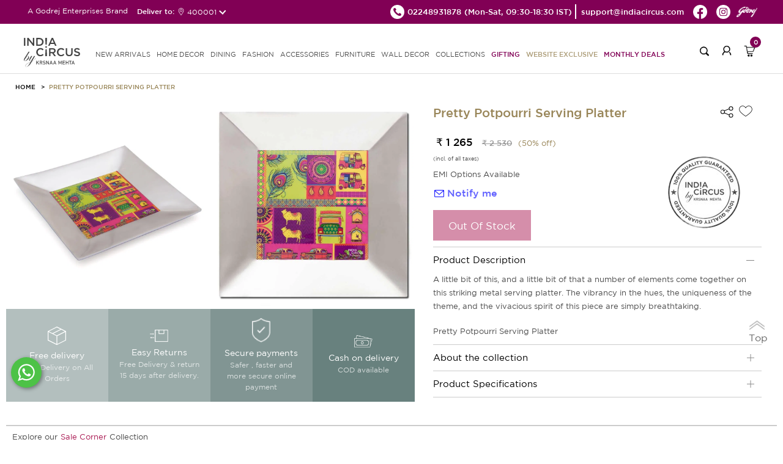

--- FILE ---
content_type: text/html; charset=UTF-8
request_url: https://indiacircus.com/session.php
body_size: 516
content:

{"status":"success","customer_id":"not logged in","htmldata":"<a   href=\"#\" class=\"top_signin ses\" data-toggle=\"modal\" data-target=\"#signinPhoneModal\" ><div class=\"profile top_signin  ses\"><\/div><\/a>","cart_count":null,"commonInputs":"<input type='hidden' id='isLoggedIn' value='0'><input type='hidden' id='form_key_input' value='Ku9lJictQwOF6utl'>","mobileHeader":""}

--- FILE ---
content_type: text/html; charset=UTF-8
request_url: https://indiacircus.com/productsize.php
body_size: -64
content:
{"size_html":"","size_guide_html":"","error":0,"msg":"Success","form_key":"ejI81pcqUF5HzTZs"}

--- FILE ---
content_type: text/css
request_url: https://indiacircus.com/pub/static/frontend/Indiacircus/theme001/en_US/Fermion_Pagelayout/css/customnew.css?v=1.1991
body_size: 1286
content:
.notify-modal {
  width: 100%;
  height: 100vh;
  display: none;
  position: fixed;
  top: 0;
  left: 0;
  z-index: 101;
}
.notify-modal .modal-dialog {
  width: 100%;
  height: 100vh;
  position: fixed;
  top: 0;
  left: 0;
  display: flex;
  justify-content: center;
  align-items: center;
  background-color: rgba(0, 0, 0, 0.6);
  margin:0px;
}
.notify-modal .modal-dialog .modal-content {
  width: 600px;
  border: 0 solid rgba(0, 0, 0, 0.2);
  border-radius: 0;
  outline: 0;
  -webkit-box-shadow: 0 3px 9px rgba(255, 255, 255, 0);
  box-shadow: 0 3px 9px rgba(255, 255, 255, 0);
  position: relative;
  background-color: #fff;
  background-clip: padding-box;
  padding: 15px;
}
@media (max-width: 540px) {
  .notify-modal .modal-dialog .modal-content {
    width: 95%;
  }
}
.notify-modal .modal-dialog .modal-content .close {
  background-color: transparent;
  border: 0;
  font-size: 34px;
  -webkit-appearance: none;
  padding: 0;
  cursor: pointer;
  background: transparent;
  border: 0;
  float: right;
  font-size: 21px;
  font-weight: 700;
  line-height: 1;
  color: #000;
  text-shadow: 0 1px 0 #fff;
  opacity: 1;
}
.notify-modal .modal-dialog .modal-content .modalwrap {
  display: inline-block;
  background: #fbf8f0;
  width: 100%;
  padding: 20px 15px;
  color: #6a6a6a;
  text-align: center;
  border: 3px solid #868686;
  position: relative;
  border-image: url(../../../../../../frontend/Magento/blank/en_US/Fermion_Pagelayout/images/lineimg-dbtn.png) 5 round;
}
.notify-modal .modal-dialog .modal-content .modalwrap .notify-div {
  padding: 25px !important;
  background: #fbf8f0;
  margin-bottom: 15px;
}
.notify-modal .modal-dialog .modal-content .modalwrap .notify-div p {
  font-family: "GothamBook", sans-serif;
  font-weight: 400;
  font-size: 14px;
  color: #6a6a6a;
  padding-bottom: 5px;
}
.notify-modal .modal-dialog .modal-content .modalwrap .notify-div .form-group {
  width: 100%;
  display: flex;
}
.notify-modal .modal-dialog .modal-content .modalwrap .notify-div .form-group #notify_email {
  display: block;
  width: 100%;
  height: 44px;
  padding: 6px 12px;
  margin: 0 0 12px;
  font-size: 14px;
  line-height: 1.42857143;
  color: #555;
  background-color: #fff;
  background-image: none;
  border: 1px solid #ccc;
  -webkit-border-radius: 0;
  -moz-border-radius: 0;
  border-radius: 0;
  -webkit-box-shadow: inset 0 1px 1px rgba(255, 255, 255, 0);
  box-shadow: inset 0 1px 1px rgba(255, 255, 255, 0);
  -webkit-transition: border-color ease-in-out 0.15s, -webkit-box-shadow ease-in-out 0.15s;
  -o-transition: border-color ease-in-out 0.15s, box-shadow ease-in-out 0.15s;
  transition: border-color ease-in-out 0.15s, box-shadow ease-in-out 0.15s;
}
.notify-modal .modal-dialog .modal-content .modalwrap .notify-div .notify_button {
  width: 100%;
  display: flex;
  justify-content: center;
}
.notify-modal .modal-dialog .modal-content .modalwrap .notify-div .notify_button .btn {
  color: #fff;
  font-size: 20px;
  font-family: "GothamBook", sans-serif;
  font-weight: 400;
  font-size: 20px;
  text-decoration: none;
  padding: 10px 18px;
  margin: 0;
  background-color: #ab1e56;
  position: relative;
  transition: ease-in-out 0.3s;
  border: 1px solid #ab1e56;
}
.notify-modal .modal-dialog .modal-content .modalwrap .notify-div .notify_button .btn:hover {
  background-color: #fff;
  color: #ab1e56;
  border: 1px solid #ab1e56;
}
ul.breadcrumb_ul {
  display: flex;
  flex-direction: row;
  list-style-type: none;
  padding: 14px 25px 30px;
}
@media (max-width: 992px) {
  ul.breadcrumb_ul {
    display: none;
  }
}
ul.breadcrumb_ul li.breadcrumb_li {
  list-style-type: none;
  display: inline-block;
  position: relative;
  line-height: 2px;
  padding-right: 22px;
}
ul.breadcrumb_ul li.breadcrumb_li .breadcrumb_link {
  font-family: "GothamMedium", sans-serif;
  font-weight: 500;
  font-size: 10px;
  color: #000;
  text-decoration: none;
  text-transform: uppercase;
}
ul.breadcrumb_ul li.breadcrumb_li:not(:last-child)::after {
  content: ">";
  display: inline-flex;
  font-family: "GothamMedium", sans-serif;
  font-weight: 500;
  font-size: 10px;
  color: #000;
  position: absolute;
  right: 7px;
  top: 6px;
}
ul.breadcrumb_ul li.breadcrumb_li:last-child .breadcrumb_link {
  color: #998659;
  cursor: text;
}
ul.breadcrumb_ul {
  padding: 14px 25px 10px;
}
.content.cms-content{
   padding:0 10px;
}
@media (max-width: 640px){
  .content.cms-content{
    padding:0 15px;
  }
  .store-locator-content{
     padding:15px 15px 0; 
  }
 }
.carousel-indicators{
   z-index:1;
}
.custom-viewport .bx-wrapper .bx-viewport{
height:unset !important;
}
.notify_button .d-btn span {
    background-image: url(../images/btnpink-bg.png);
    color: #fff;
    background-image: unset;
    color: unset;
    min-width: unset;
    padding: unset;
    background-color: unset;
    border: unset;
}
.notify-modal .modal-dialog .modal-content .modalwrap .notify-div .form-group #notify_email{
    margin-bottom: 0;
}

.notify-modal .modal-dialog .modal-content .modalwrap .notify-div .notify_button .btn{
    padding: 8px 15px;
}
.slick-slider {
 touch-action: auto !important;
}
.landing-page {
  width: 100%;
  display: flex;
}
.landing-page .landing-page-wrapper {
  width: 100%;
  display: flex;
  flex-wrap: wrap;
}
.landing-page .landing-page-wrapper .item-image {
  display: flex;
  width: calc((100% - 5px) / 2);
  margin-right: 5px;
  margin-bottom: 5px;
}
.landing-page .landing-page-wrapper .item-image:nth-child(2n+2) {
  margin-right: 0px;
}
@media (max-width: 600px) {
  .landing-page .landing-page-wrapper .item-image {
    width: 100%;
    margin-right: 0;
    padding: 0 6px;
  }
}
.landing-page .landing-page-wrapper .item-image a {
  display: inline-block;
  width: 100%;
  height: 100%;
}
.landing-page .landing-page-wrapper .item-image a img {
  width: 100%;
  display: block;
}

--- FILE ---
content_type: text/css
request_url: https://indiacircus.com/pub/static/frontend/Indiacircus/theme001/en_US/Fermion_Pagelayout/css/pdp.css?v=1.1991
body_size: 15007
content:
* {
  margin: 0;
  padding: 0;
  font-family: "GothamBook", sans-serif;
  box-sizing: border-box;
  line-height: 1.5;
  -webkit-text-size-adjust: none;
  -webkit-font-smoothing: antialiased;
}

body.body-layout {
  width: 100%;
  display: flex;
  flex-direction: column;
  position: relative;
  z-index: 111111111111;
}

input:focus {
  outline: 0;
}

input[type=text]:focus {
  border-color: #66afe9;
  outline: 0;
  -webkit-box-shadow: inset 0 1px 1px rgba(255, 255, 255, 0), 0 0 8px rgba(255, 255, 255, 0);
  box-shadow: inset 0 1px 1px rgba(255, 255, 255, 0), 0 0 8px rgba(255, 255, 255, 0);
}

/* Chrome, Safari, Edge, Opera */
input::-webkit-outer-spin-button,
input::-webkit-inner-spin-button {
  -webkit-appearance: none;
  margin: 0;
}

/* Firefox */
input[type=number] {
  -moz-appearance: textfield;
}

@media (max-width: 1112px) {
  .pdp .ic-footer {
    padding: 15px 15px 85px 15px;
  }
}
@media (max-width: 1112px) {
  .pdp .whatsapp-icon-wrap {
    bottom: 85px;
  }
}

.detail-layout {
  width: 100%;
  display: flex;
  flex-direction: column;
}
@media (max-width: 1112px) {
  .detail-layout {
    margin-top: 30px;
  }
}
.detail-layout .detail-top-section {
  width: 100%;
  display: flex;
}
.detail-layout .detail-top-section ul.breadcrumb_ul {
  display: flex;
  flex-direction: row;
  list-style-type: none;
  padding: 14px 25px 30px;
}
@media (max-width: 992px) {
  .detail-layout .detail-top-section ul.breadcrumb_ul {
    display: none;
  }
}
@media (max-width: 768px) {
  .detail-layout .detail-top-section ul.breadcrumb_ul {
    display: none;
  }
}
.detail-layout .detail-top-section ul.breadcrumb_ul li.breadcrumb_li {
  list-style-type: none;
  display: inline-block;
  position: relative;
  line-height: 2px;
  padding-right: 22px;
}
.detail-layout .detail-top-section ul.breadcrumb_ul li.breadcrumb_li .breadcrumb_link {
  font-family: "GothamMedium", sans-serif;
  font-weight: 500;
  font-size: 10px;
  color: #000;
  text-decoration: none;
  text-transform: uppercase;
}
.detail-layout .detail-top-section ul.breadcrumb_ul li.breadcrumb_li:not(:last-child)::after {
  content: ">";
  display: inline-flex;
  font-family: "GothamMedium", sans-serif;
  font-weight: 500;
  font-size: 10px;
  color: #000;
  position: absolute;
  right: 7px;
  top: 6px;
}
.detail-layout .detail-top-section ul.breadcrumb_ul li.breadcrumb_li:last-child .breadcrumb_link {
  color: #998659;
  cursor: text;
}
.detail-layout .detail-top-section ul.breadcrumb_ul {
  padding: 14px 25px 20px;
}
.detail-layout .detail-section {
  width: 100%;
  display: flex;
  flex-direction: row;
  padding: 0 10px;
  max-width: 100%;
}
@media (min-width: 768px) {
  .detail-layout .detail-section {
    max-width: 750px;
    margin: 0 auto;
  }
}
@media (min-width: 992px) {
  .detail-layout .detail-section {
    max-width: 100%;
    margin: 0 auto;
  }
}
@media (min-width: 1280px) {
  .detail-layout .detail-section {
    max-width: 100%;
  }
}
@media (max-width: 820px) {
  .detail-layout .detail-section {
    flex-direction: column;
  }
}
.detail-layout .detail-section .detail-plot .img-description .wallpaper-calculator-section {
  width: 100%;
  display: flex;
  flex-direction: column;
  margin: 10px 0;
}
.detail-layout .detail-section .detail-plot .img-description .wallpaper-calculator-section .section-title {
  width: 100%;
  display: flex;
  font-family: "GothamMedium", sans-serif;
  font-weight: 500;
  font-size: 14px;
  color: #696969;
  margin-bottom: 10px;
}
.detail-layout .detail-section .detail-plot .img-description .wallpaper-calculator-section .input-form {
  width: 100%;
  display: flex;
}
.detail-layout .detail-section .detail-plot .img-description .wallpaper-calculator-section .input-form .wallpaper-input {
  width: 100px;
  height: 44px;
  border: 1px solid #696969;
  font-family: "GothamBook", sans-serif;
  font-weight: 400;
  font-size: 14px;
  color: #696969;
  text-align: center;
  padding: 0 10px;
  margin-right: 10px;
  border-radius: 0;
}
@media (max-width: 600px) {
  .detail-layout .detail-section .detail-plot .img-description .wallpaper-calculator-section .input-form .wallpaper-input {
    width: 87%;
  }
}
.detail-layout .detail-section .detail-plot .img-description .wallpaper-calculator-section .input-form .wallpaper-input:disabled {
  background-color: #d5d5d5;
  border: 0;
  border-radius: 0;
  opacity: 1;
}
.detail-layout .detail-section .detail-plot .img-description .wallpaper-calculator-section .input-form .calculate-btn {
  width: 100px;
  height: 44px;
  font-family: "GothamBook", sans-serif;
  font-weight: 400;
  font-size: 14px;
  color: #fff;
  background-color: #ab1e56;
  border: 1px solid #ab1e56;
  transition: ease-in-out 0.3s;
  cursor: pointer;
  outline: 0;
}
.detail-layout .detail-section .detail-plot .img-description .wallpaper-calculator-section .input-form .feature-btn {
  width: 100px;
  height: 44px;
  font-family: "GothamBook", sans-serif;
  font-weight: 400;
  font-size: 14px;
  color: #fff;
  background-color: #ab1e56;
  border: 1px solid #ab1e56;
  transition: ease-in-out 0.3s;
  cursor: pointer;
  outline: 0;
}
@media (max-width: 600px) {
  .detail-layout .detail-section .detail-plot .img-description .wallpaper-calculator-section .input-form .calculate-btn {
    width: 100%;
  }
  .detail-layout .detail-section .detail-plot .img-description .wallpaper-calculator-section .input-form .feature-btn {
    width: 100%;
  }
}
.detail-layout .detail-section .detail-plot .img-description .wallpaper-calculator-section .input-form .calculate-btn:hover {
  background-color: #fff;
  color: #ab1e56;
  border: 1px solid #ab1e56;
}
.detail-layout .detail-section .detail-plot .img-description .wallpaper-calculator-section .input-form .feature-btn:hover {
  background-color: #fff;
  color: #ab1e56;
  border: 1px solid #ab1e56;
}
.detail-layout .detail-section .detail-plot .img-description .wallpaper-calculator-section .input-form .custom-select-measurement {
  position: relative;
  width: 100px;
  font-family: Arial, sans-serif;
  margin-right: 10px;
}
@media (max-width: 600px) {
  .detail-layout .detail-section .detail-plot .img-description .wallpaper-calculator-section .input-form .custom-select-measurement {
    width: 87%;
  }
}
.detail-layout .detail-section .detail-plot .img-description .wallpaper-calculator-section .input-form .custom-select-measurement .feet-custom-select-trigger {
  background: #fff;
  padding: 10px;
  cursor: pointer;
  border: 1px solid #696969;
  height: 44px;
  text-align: center;
  display: flex;
  justify-content: space-between;
  align-items: center;
}
.detail-layout .detail-section .detail-plot .img-description .wallpaper-calculator-section .input-form .custom-select-measurement .feet-custom-select-trigger span {
  font-family: "GothamBook", sans-serif;
  font-weight: 400;
  font-size: 14px;
  color: #696969;
}
.detail-layout .detail-section .detail-plot .img-description .wallpaper-calculator-section .input-form .custom-select-measurement .arrow {
  transition: transform 0.3s ease;
  width: 6px;
  height: 6px;
  border-left: 2px solid #666;
  border-bottom: 2px solid #666;
  transform: rotate(-45deg);
}
.detail-layout .detail-section .detail-plot .img-description .wallpaper-calculator-section .input-form .custom-select-measurement .measurement-custom-options {
  display: none;
  position: absolute;
  width: 100%;
  background: #fff;
  border: 1px solid #ccc;
  box-shadow: 0px 4px 6px rgba(0, 0, 0, 0.1);
  z-index: 1000;
}
.detail-layout .detail-section .detail-plot .img-description .wallpaper-calculator-section .input-form .custom-select-measurement .measurement-custom-options .custom-option-unit {
  width: auto;
  display: block;
  text-align: center;
  padding: 5px 8px;
  cursor: pointer;
  font-size: 13px;
  line-height: 1.5;
  transition: background 0.4s ease;
  font-family: "GothamBook", sans-serif;
  font-weight: 400;
  font-size: 14px;
  color: #696969;
}
.detail-layout .detail-section .detail-plot .img-description .wallpaper-calculator-section .input-form .custom-select-measurement .measurement-custom-options .custom-option-unit.selected {
   background: #fff3f7;
}
.detail-layout .detail-section .detail-plot .img-description .wallpaper-calculator-section .input-form .custom-select-measurement .measurement-custom-options .custom-option-unit:hover {
   background: #fff3f7;
}
.detail-layout .detail-section .detail-plot .img-description .wallpaper-calculator-section .input-form .custom-select-measurement.custom-select-measurement.active .arrow {
  transform: rotate(135deg);
}
.detail-layout .detail-section .detail-plot .img-description .wallpaper-calculator-section .input-form .custom-select-measurement.custom-select-measurement.active .measurement-custom-options {
  display: block;
}
.detail-layout .detail-section .detail-plot .img-description .wallpaper-calculator-section .wallpaper-sentence {
  font-family: "GothamMedium", sans-serif;
  font-weight: 500;
  font-size: 16px;
  color: #696969;
  margin: 5px 0 0;
}
.detail-layout .detail-section .detail-plot .img-description .wallpaper-calculator-section .wallpaper-sentence span.wallpaper-price{
 color: #f8296d;
 font-weight: 400;
 font-size: 17px;
 font-family: "GothamMedium", sans-serif;

} 
.detail-layout .detail-section .detail-plot .img-description .wallpaper-calculator-section .wallpaper-sentence span.wallpaper-price-text{
 color: #f8296d;
 font-weight: 400;
 font-size: 17px;
 font-family: "GothamMedium", sans-serif;

}
.detail-layout .detail-section .detail-plot {
  width: 53%;
  display: flex;
  flex-direction: column;
  position: relative;
}
.detail-layout .detail-section .detail-plot:not(:first-child) {
  width: calc(45% - 30px);
  margin-left: 30px;
}
@media (max-width: 820px) {
  .detail-layout .detail-section .detail-plot:not(:first-child) {
    width: 100%;
    margin: 10px 0px;
  }
}
@media (max-width: 820px) {
  .detail-layout .detail-section .detail-plot {
    width: 100%;
  }
}
.detail-layout .detail-section .detail-plot .img-detail {
  width: 100%;
  display: flex;
  flex-wrap: wrap;
}
.detail-layout .detail-section .detail-plot .img-detail .slick-dots li {
  width: 10px;
  margin-left: 0px;
}
.detail-layout .detail-section .detail-plot .img-detail .slick-dots li button:before {
  font-size: 32px;
  color: #ccc;
}
.detail-layout .detail-section .detail-plot .img-detail .slick-dots li.slick-active button:before {
  color: #ab1e56;
}
.detail-layout .detail-section .detail-plot .img-detail.slick-dotted.slick-slider {
  margin-bottom: 0px;
}
.detail-layout .detail-section .detail-plot .img-detail .img-block {
  width: calc((100% - 5px) / 2);
  display: flex;
  justify-content:center;
  align-items:center;
  position: relative;
  margin-bottom: 5px;
  cursor: pointer;
}
.detail-layout .detail-section .detail-plot .img-description .check-delivery-time {
  width: 100%;
  display: flex;
  flex-direction: column;
  padding: 30px 0 15px;
}
@media (max-width: 600px) {
  .detail-layout .detail-section .detail-plot .img-description .check-delivery-time {
    width: 100%;
    padding-top: 0;
  }
}
.detail-layout .detail-section .detail-plot .img-description .check-delivery-time .check-delivery-time-title {
  font-family: "GothamMedium", sans-serif;
  font-weight: 500;
  font-size: 14px;
  color: #4d4d4d;
  margin-bottom: 10px;
}
.detail-layout .detail-section .detail-plot .img-description .check-delivery-time .check-delivery-time-slot {
  width: 65%;
  display: flex;
  justify-content: space-between;
  align-items: center;
  border: 1px solid #ab1e56;
  border-radius: 3px;
  position: relative;
  padding-left: 4px;
}
@media (max-width: 600px) {
  .detail-layout .detail-section .detail-plot .img-description .check-delivery-time .check-delivery-time-slot {
    width: 100%;
  }
}
.detail-layout .detail-section .detail-plot .img-description .check-delivery-time .check-delivery-time-slot .location-img {
  position: absolute;
  width: 18px;
  height: 18px;
  background: transparent url("../images/location.png") left no-repeat;
  background-size: 100%;
}
.detail-layout .detail-section .detail-plot .img-description .check-delivery-time .check-delivery-time-slot .pincode {
  font-family: "GothamBook", sans-serif;
  font-weight: 400;
  font-size: 14px;
  color: #4d4d4d;
  border: 0;
  padding: 10px 5px 10px 27px;
}
.detail-layout .detail-section .detail-plot .img-description .check-delivery-time .check-delivery-time-slot .check-pincode {
  background-color: transparent;
  font-family: "GothamBook", sans-serif;
  font-weight: 400;
  font-size: 14px;
  color: #ab1e56;
  border: 0;
  padding-right: 5px;
  cursor: pointer;
}
.detail-layout .detail-section .detail-plot .img-description .check-delivery-time .pincode-text {
  display: flex;
  font-family: "GothamBook", sans-serif;
  font-weight: 400;
  font-size: 14px;
  color: #4d4d4d;
  margin-top: 5px;
}
.detail-layout .detail-section .detail-plot .img-description .check-delivery-time .pincode-text img {
  width: 20px;
  margin-right: 5px;
}
.detail-layout .detail-section .detail-plot .img-description .check-delivery-time .pincode-text span {
  font-family: "GothamMedium", sans-serif;
  font-weight: 500;
  font-size: 14px;
  margin-left: 3px;
}
.detail-layout .detail-section .detail-plot .img-description .check-delivery-time .error {
  font-family: "GothamBook", sans-serif;
  font-weight: 400;
  font-size: 14px;
  color: #ab1e56;
  margin: 3px 0;
}
@media (max-width: 600px) {
  .detail-layout .detail-section .detail-plot .img-detail .img-block {
    padding: 0 3px;
  }
}
.detail-layout .detail-section .detail-plot .img-detail .img-block:not(:nth-child(2n)) {
  margin-right: 5px;
}
@media (max-width: 600px) {
  .detail-layout .detail-section .detail-plot .img-detail .img-block:not(:nth-child(2n)) {
    margin-right: 0;
  }
}
.detail-layout .detail-section .detail-plot .img-detail .img-block i.tdk-thumbnail-icon {
  display: block;
  position: absolute;
  right: 15px;
  bottom: 15px;
  z-index: 0;
  height: 20px;
  width: 20px;
  display: none;
}
@media (max-width: 768px) {
  .detail-layout .detail-section .detail-plot .img-detail .img-block i.tdk-thumbnail-icon {
    display: none;
  }
}
.detail-layout .detail-section .detail-plot .img-detail .img-block .video {
  position: absolute;
  top: 0;
  left: 0;
  width: 100%;
  height: 100%;
  background: transparent url("../../images/videoplay-button.svg") center no-repeat;
  background-size: 15%;
  opacity: 0.6;
}
.detail-layout .detail-section .detail-plot .img-detail .img-block img {
  width: 100%;
}
.detail-layout .detail-section .detail-plot .show-pop-up-icon {
  display: none;
}
@media (max-width: 768px) {
  .detail-layout .detail-section .detail-plot .show-pop-up-icon {
    display: flex;
    justify-content: center;
    align-items: center;
    width: 36px;
    height: 36px;
    position: absolute;
    right: 0px;
    bottom: 19.5%;
    border: 0;
  }
}
@media (max-width: 600px) {
  .detail-layout .detail-section .detail-plot .show-pop-up-icon {
    right: 2px;
    bottom: 16px;
  }
}
.detail-layout .detail-section .detail-plot .img-description {
  width: 100%;
  display: flex;
  flex-direction: column;
}
.detail-layout .detail-section .detail-plot .img-description .product-title-wrapper {
  display: flex;
  justify-content: space-between;
/*  margin-right: 25px;*/
}
@media (max-width: 1200px) {
  .detail-layout .detail-section .detail-plot .img-description .product-title-wrapper {
    margin-right: 0px;
  }
}
.detail-layout .detail-section .detail-plot .img-description .product-title-wrapper h1.product-title {
  width: 87%;
  font-family: "GothamMedium", sans-serif;
  font-weight: 500;
  font-size: 20px;
  color: #998659;
  margin-bottom: 20px;
}
@media (max-width: 1200px) {
  .detail-layout .detail-section .detail-plot .img-description .product-title-wrapper h1.product-title {
    width: 85%;
  }
}
@media (max-width: 600px) {
  .detail-layout .detail-section .detail-plot .img-description .product-title-wrapper h1.product-title {
    width: 80%;
  }
}
.detail-layout .detail-section .detail-plot .img-description .product-title-wrapper .share-wishlist-icon {
  width: 13%;
  display: flex;
}
@media (max-width: 1200px) {
  .detail-layout .detail-section .detail-plot .img-description .product-title-wrapper .share-wishlist-icon {
    width: 15%;
  }
}
@media (max-width: 992px) {
  .detail-layout .detail-section .detail-plot .img-description .product-title-wrapper .share-wishlist-icon {
    justify-content: end;
  }
}
@media (max-width: 600px) {
  .detail-layout .detail-section .detail-plot .img-description .product-title-wrapper .share-wishlist-icon {
    width: 20%;
  }
}
.detail-layout .detail-section .detail-plot .img-description .product-title-wrapper .share-wishlist-icon .share-slot {
  width: 26px;
  height: 26px;
  background: rgba(255, 255, 255, 0.7) url("../images/share.svg") center no-repeat;
  background-size: 24px;
  border-radius: 50%;
  padding: 20px;
  cursor: pointer;
  background-repeat: no-repeat;
  background-position: center;
  background-size: 22px;
  background-color: rgba(255, 255, 255, 0.7);
  display: flex;
  justify-content: center;
  align-items: center;
  border: 0;
  padding: 0;
  border-radius: 50%;
  margin-right: 6px;
}
.detail-layout .detail-section .detail-plot .img-description .product-title-wrapper .share-wishlist-icon .share-slot.close-slot {
  background: rgba(255, 255, 255, 0.7) url("../images/close-black.svg") center no-repeat;
  background-size: 12px;
}
.detail-layout .detail-section .detail-plot .img-description .product-title-wrapper .share-wishlist-icon .share-slot.close-slot .share-icons-slot {
  display: flex;
}
.detail-layout .detail-section .detail-plot .img-description .product-title-wrapper .share-wishlist-icon .share-slot .share-icons-slot {
  position: absolute;
  right: 92px;
  top: 8px;
  width: auto;
  background-color: #fff;
  display: none;
  border-radius: 6px;
  box-shadow: 0 0 3px rgba(0, 0, 0, 0.3);
  padding: 10px;
}
@media (max-width: 1200px) {
  .detail-layout .detail-section .detail-plot .img-description .product-title-wrapper .share-wishlist-icon .share-slot .share-icons-slot {
    right: 70px;
  }
}
.detail-layout .detail-section .detail-plot .img-description .product-title-wrapper .share-wishlist-icon .share-slot .share-icons-slot a.icon-link {
  display: flex;
  justify-content: center;
  align-items: center;
  width: 37px;
  height: 37px;
  background: rgba(255, 255, 255, 0.7) url("../images/social-bar-border.png") center no-repeat;
  background-size: cover;
  cursor: pointer;
}
.detail-layout .detail-section .detail-plot .img-description .product-title-wrapper .share-wishlist-icon .share-slot .share-icons-slot a.icon-link:not(:last-child) {
  margin-right: 5px;
}
.detail-layout .detail-section .detail-plot .img-description .product-title-wrapper .share-wishlist-icon .share-slot .share-icons-slot a.icon-link:hover {
  background-color: #ab1e56;
  border: 1px solid #ab1e56;
  border-radius: 50%;
}
.detail-layout .detail-section .detail-plot .img-description .product-title-wrapper .share-wishlist-icon .share-slot .share-icons-slot a.icon-link:hover .icon-img {
  background-position: -168px -140px;
}
.detail-layout .detail-section .detail-plot .img-description .product-title-wrapper .share-wishlist-icon .share-slot .share-icons-slot a.icon-link:hover .icon-img.insta {
  background-position: -140px -140px;
}
.detail-layout .detail-section .detail-plot .img-description .product-title-wrapper .share-wishlist-icon .share-slot .share-icons-slot a.icon-link:hover .icon-img.pinterest {
  background-position: -112px -140px;
}
.detail-layout .detail-section .detail-plot .img-description .product-title-wrapper .share-wishlist-icon .share-slot .share-icons-slot a.icon-link:hover .icon-img.whatsApp {
  background: transparent url("../images/whatsapp-share.png") center no-repeat;
}
.detail-layout .detail-section .detail-plot .img-description .product-title-wrapper .share-wishlist-icon .share-slot .share-icons-slot a.icon-link:hover .icon-img.twitter {
  background: transparent url("../images/twitter-new-hover-share.svg") center no-repeat;
}
.detail-layout .detail-section .detail-plot .img-description .product-title-wrapper .share-wishlist-icon .share-slot .share-icons-slot a.icon-link:hover .icon-img.facebook {
  background-position: -28px -140px;
}
.detail-layout .detail-section .detail-plot .img-description .product-title-wrapper .share-wishlist-icon .share-slot .share-icons-slot a.icon-link .icon-img {
  display: flex;
  width: 27px;
  height: 27px;
  background: transparent url("../images/ic-sprite.png") no-repeat;
  background-size: initial;
  background-position: -168px -112px;
}
.detail-layout .detail-section .detail-plot .img-description .product-title-wrapper .share-wishlist-icon .share-slot .share-icons-slot a.icon-link .icon-img.insta {
  background-position: -140px -112px;
}
.detail-layout .detail-section .detail-plot .img-description .product-title-wrapper .share-wishlist-icon .share-slot .share-icons-slot a.icon-link .icon-img.pinterest {
  background-position: -112px -112px;
}
.detail-layout .detail-section .detail-plot .img-description .product-title-wrapper .share-wishlist-icon .share-slot .share-icons-slot a.icon-link .icon-img.whatsApp {
  background: transparent url("../images/whatsapp-share.png") center no-repeat;
}
.detail-layout .detail-section .detail-plot .img-description .product-title-wrapper .share-wishlist-icon .share-slot .share-icons-slot a.icon-link .icon-img.twitter {
  background: transparent url("../images/twitter-new-share.svg") center no-repeat;
}
.detail-layout .detail-section .detail-plot .img-description .product-title-wrapper .share-wishlist-icon .share-slot .share-icons-slot a.icon-link .icon-img.facebook {
  background-position: -28px -112px;
}
.detail-layout .detail-section .detail-plot .img-description .product-title-wrapper .share-wishlist-icon .wish-list-icon .wishlist {
  width: 30px;
  display: flex;
  text-align: end;
  justify-content: end;
}
.detail-layout .detail-section .detail-plot .img-description .product-title-wrapper .share-wishlist-icon .wish-list-icon .wishlist  input[type=checkbox]{
 display:none;

}
@media (max-width: 820px) {
  .detail-layout .detail-section .detail-plot .img-description .product-title-wrapper .share-wishlist-icon .wish-list-icon .wishlist {
    margin-top: 0px;
  }
}
@media (max-width: 600px) {
  .detail-layout .detail-section .detail-plot .img-description .product-title-wrapper .share-wishlist-icon .wish-list-icon .wishlist {
    margin-top: 0px;
    margin-bottom: 0px;
  }
}
.detail-layout .detail-section .detail-plot .img-description .product-title-wrapper .share-wishlist-icon .wish-list-icon .wishlist .wishlist-img {
  height: 26px;
  width: 26px;
  background: transparent url("../images/Wish-list.png") no-repeat;
}
.detail-layout .detail-section .detail-plot .img-description .product-title-wrapper .share-wishlist-icon .wish-list-icon .wishlist .wishlist-img.added-wishlist {
  height: 26px;
  width: 32px;
  background: transparent url("../images/Wish-list-fill.png") 0px -3px no-repeat;
}
.detail-layout .detail-section .detail-plot .img-description .product-title-wrapper .share-wishlist-icon .wish-list-icon .wishlist .wishlist-img:hover {
  height: 26px;
  width: 32px;
  background: transparent url("../images/Wish-list-fill.png") 0px -3px no-repeat;
}
.detail-layout .detail-section .detail-plot .img-description .ribbon {
  width: fit-content;
  position: relative;
  background: #ab1e56;
  color: white;
  padding: 13px 48px;
  display: inline-block;
  font-size: 12px;
  font-weight: bold;
  margin-bottom: 15px;
  clip-path: polygon(100% 14%, 90% 51%, 100% 85%, 10% 84%, 0% 50%, 9% 14%);
}
.detail-layout .detail-section .detail-plot .img-description .ribbon span.ribbon-text {
 width:100%;
 display:flex;
}
.detail-layout .detail-section .detail-plot .img-description .price-box {
  width: 100%;
  display: flex;
  justify-content: flex-start;
  align-items: baseline;
  margin-bottom: 8px;
}
.detail-layout .detail-section .detail-plot .img-description .price-box .mrp-slot {
  font-family: "GothamBook", sans-serif;
  font-weight: 400;
  font-size: 13px;
  color: #000;
  margin-right: 5px;
}
@media (max-width: 540px) {
  .detail-layout .detail-section .detail-plot .img-description .price-box .mrp-slot {
    margin-right: 0px;
  }
}
.detail-layout .detail-section .detail-plot .img-description .price-box .mrp-slot .mrp-price {
  font-family: "GothamMedium", sans-serif;
  font-weight: 400;
  font-size: 17px;
  padding: 0 5px;
}
.detail-layout .detail-section .detail-plot .img-description .price-box .mrp-slot .mrp-price.line-through {
  text-decoration: line-through;
  font-family: "GothamMedium", sans-serif;
  font-weight: 400;
  font-size: 13px;
  color: #999;
}
.detail-layout .detail-section .detail-plot .img-description .price-box .discount-slot {
  font-family: "GothamBook", sans-serif;
  font-weight: 400;
  font-size: 13px;
  color: #998659;
}
.detail-layout .detail-section .detail-plot .img-description .inclusive-tax {
  font-family: "GothamBook", sans-serif;
  font-weight: 400;
  font-size: 9px;
  color: #4d4d4d;
}
.detail-layout .detail-section .detail-plot .img-description p.emi-note {
  font-family: "GothamBook", sans-serif;
  font-weight: 500;
  font-size: 13px;
  color: #4d4d4d;
  margin: 10px 0 0;
}
.detail-layout .detail-section .detail-plot .img-description .filler-price {
  font-family: "GothamBook", sans-serif;
  font-weight: 600;
  font-size: 15px;
  color: #4d4d4d;
}
.detail-layout .detail-section .detail-plot .img-description .blue-inbox {
  width: 100%;
  font-family: "GothamMedium", sans-serif;
  font-weight: 500;
  font-size: 16px;
  color: rgba(0, 0, 255, 0.62);
  cursor: pointer;
  position: relative;
  display: flex;
  justify-content: flex-start;
  align-items: center;
  line-height: 14px;
  margin-bottom: 17px;
  margin-top: 10px;
}
.detail-layout .detail-section .detail-plot .img-description .blue-inbox:before {
  content: "";
  width: 20px;
  height: 20px;
  background: #fff url(../images/envelope.png) center no-repeat;
  background-size: 16px;
  margin-right: 3px;
  margin-top: 2px;
}
.detail-layout .detail-section .detail-plot .img-description #wallpaper_request {
  width: 100%;
  margin-top: 46px;
}
.detail-layout .detail-section .detail-plot .img-description #wallpaper_request .errormsg {
  font-family: "GothamBook", sans-serif;
  font-weight: 400;
  font-size: 13px;
  margin-bottom: 8px;
}
.detail-layout .detail-section .detail-plot .img-description #wallpaper_request .errormsg {
  font-family: "GothamBook", sans-serif;
  font-weight: 400;
  font-size: 13px;
  margin-bottom: 8px;
}
.detail-layout .detail-section .detail-plot .img-description #wallpaper_request .product-form-inline {
  width: 100%;
  display: flex;
  margin-bottom: 10px;
}
.detail-layout .detail-section .detail-plot .img-description #wallpaper_request .product-form-inline h3 {
  font-family: "GothamMedium", sans-serif;
  font-weight: 500;
  font-size: 20px;
  color: #998659;
  line-height: 30px;
}
.detail-layout .detail-section .detail-plot .img-description #wallpaper_request .input-wrap {
  width: 100%;
  float: left;
  border: solid 1px #cccccc;
  position: relative;
  margin-bottom: 8px;
}
.detail-layout .detail-section .detail-plot .img-description #wallpaper_request .input-wrap input.input-text {
  float: left;
  width: 100%;
  height: 43px;
  border: 0;
  padding: 10px;
  color: #555;
  font-family: "GothamBook", sans-serif;
  font-weight: 400;
  font-size: 14px;
}
.detail-layout .detail-section .detail-plot .img-description #wallpaper_request .input-wrap .custom-placeholder {
  font-size: 14px;
  font-weight: 400;
  color: #a3a3a3;
  font-family: "GothamBook", sans-serif;
  font-weight: 400;
  font-size: 14px;
  position: absolute;
  top: 11px;
  left: 12px;
  opacity: 1;
}
.detail-layout .detail-section .detail-plot .img-description #wallpaper_request .input-wrap .custom-placeholder span {
  color: #ff2c2c;
  margin-left: 3px;
}
/*.detail-layout .detail-section .detail-plot .img-description #wallpaper_request .enquiry-inputs {
  display: block;
  width: 100%;
  height: 44px;
  padding: 6px 12px;
  margin: 0 0 12px;
  line-height: 1.42857143;
  font-family: "GothamBook", sans-serif;
  font-weight: 400;
  font-size: 14px;
  color: #555;
  background-color: #fff;
  background-image: none;
  border: 1px solid #ccc;
  -webkit-border-radius: 0;
  -moz-border-radius: 0;
  border-radius: 0;
  -webkit-box-shadow: inset 0 1px 1px rgba(255, 255, 255, 0);
  box-shadow: inset 0 1px 1px rgba(255, 255, 255, 0);
  -webkit-transition: border-color ease-in-out 0.15s, -webkit-box-shadow ease-in-out 0.15s;
  -o-transition: border-color ease-in-out 0.15s, box-shadow ease-in-out 0.15s;
  transition: border-color ease-in-out 0.15s, box-shadow ease-in-out 0.15s;
}
.detail-layout .detail-section .detail-plot .img-description #wallpaper_request .enquiry-inputs::placeholder {
  color: #ccc;
}*/
.detail-layout .detail-section .detail-plot .img-description .color-swatch {
  width: 100%;
  display: flex;
  flex-direction: column;
  padding-top: 15px;
}
.detail-layout .detail-section .detail-plot .img-description .color-swatch .color-title {
  width: 100%;
  display: flex;
  font-family: "GothamMedium", sans-serif;
  font-weight: 500;
  font-size: 14px;
  color: #696969;
  margin-bottom: 10px;
}
.detail-layout .detail-section .detail-plot .img-description .color-swatch .color-wrapper {
  width: 100%;
  display: flex;
  flex-wrap: wrap;
}
.detail-layout .detail-section .detail-plot .img-description .color-swatch .color-wrapper .color-radio {
  width: 70px;
  position: relative;
  margin-right: 15px;
  margin-bottom: 10px;
  cursor: pointer;
}
@media (max-width: 1112px) {
  .detail-layout .detail-section .detail-plot .img-description .color-swatch .color-wrapper .color-radio {
    margin-right: 12px;
  }
}
@media (max-width: 600px) {
  .detail-layout .detail-section .detail-plot .img-description .color-swatch .color-wrapper .color-radio {
    width: 12%;
  }
}
.detail-layout .detail-section .detail-plot .img-description .color-swatch .color-wrapper .color-radio.out-of-stock-color {
  position: relative;
}
.detail-layout .detail-section .detail-plot .img-description .color-swatch .color-wrapper .color-radio.out-of-stock-color::after {
  content: "";
  position: absolute;
  top: 0;
  left: 0;
  width: 134%; /* sqrt(2) * 100% to cover diagonally */
  height: 2px;
  background-color: #ccc;
  transform: rotate(137deg);
  transform-origin: center;
  top: 48%;
  left: -16%;
}
.detail-layout .detail-section .detail-plot .img-description .color-swatch .color-wrapper .color-radio.out-of-stock-color img {
  filter: grayscale(100%) brightness(70%);
  opacity: 0.6;
}
.detail-layout .detail-section .detail-plot .img-description .color-swatch .color-wrapper .color-radio input[type=radio] {
  display: none;
}
.detail-layout .detail-section .detail-plot .img-description .color-swatch .color-wrapper .color-radio input[type=radio]:checked + .radio-image {
  border: 2px solid #ab1e56;
}
.detail-layout .detail-section .detail-plot .img-description  .color-swatch .color-wrapper .color-radio .radio-image {
  width: 100%;
  border: 1px solid #ccc;
  padding: 5px;
}
@media (max-width: 600px) {
  .detail-layout .detail-section .detail-plot .img-description  .color-swatch .color-wrapper .color-radio .radio-image {
    padding: 3px;
  }
}
.detail-layout .detail-section .detail-plot .img-description .color-swatch .color-wrapper .color-radio .radio-image img {
  width: 100%;
  display: block;
}
.detail-layout .detail-section .detail-plot .img-description #wallpaper_request .btn {
  color: #fff;
  font-family: "GothamBook", sans-serif;
  font-weight: 400;
  font-size: 20px;
  text-decoration: none;
  padding: 0 0 0 2px;
  margin: 0;
  background-color: #ab1e56;
  position: relative;
  border: 1px solid #ab1e56;
  cursor: pointer;
  transition: ease-in-out 0.3s;
}
@media (max-width: 1112px) {
  .detail-layout .detail-section .detail-plot .img-description #wallpaper_request .btn {
    width: 100%;
    margin-bottom: 15px;
  }
}
.detail-layout .detail-section .detail-plot .img-description #wallpaper_request .btn span {
  display: inline-block;
  min-width: 140px;
  padding: 8px 15px;
}
.detail-layout .detail-section .detail-plot .img-description #wallpaper_request .btn:hover {
  background-color: #fff;
  color: #ab1e56;
  border: 1px solid #ab1e56;
}
.detail-layout .detail-section .detail-plot .img-description #wallpaper_request .wallpaper-eng-div {
  display: flex;
  width: auto;
  float: right;
  margin-top: 2px;
}
@media (max-width: 1112px) {
  .detail-layout .detail-section .detail-plot .img-description #wallpaper_request .wallpaper-eng-div {
    width: 100%;
  }
}
.detail-layout .detail-section .detail-plot .img-description #wallpaper_request .wallpaper-eng-div a.wallpaper-whatsapp-enq {
  color: #f8296d;
  display: flex;
  justify-content: center;
  align-items: center;
  font-family: "GothamBook", sans-serif;
  font-weight: 400;
  font-size: 12px;
  border: 1px solid #f8296d;
  padding: 7px 35px;
  text-decoration: none;
}
@media (max-width: 1112px) {
  .detail-layout .detail-section .detail-plot .img-description #wallpaper_request .wallpaper-eng-div a.wallpaper-whatsapp-enq {
    width: 100%;
    margin-bottom: 15px;
  }
}
.detail-layout .detail-section .detail-plot .img-description .size-filler-slot {
  display: flex;
  flex-direction: column;
  /* Hide the default select box */
  /* Wrapper for custom select */
  /* Styling the custom select */
  /* Custom select trigger */
  /* Arrow inside the select */
  /* Rotate arrow when open */
  /* Custom options container */
  /* Custom option styling */
  /* Hover effect for options */
  /* Selected option styling */
}
@media (max-width: 600px) {
  .detail-layout .detail-section .detail-plot .img-description .size-filler-slot {
    flex-direction: row;
  }
}
.detail-layout .detail-section .detail-plot .img-description .size-filler-slot .hidden-select {
  display: none;
}
.detail-layout .detail-section .detail-plot .img-description .size-filler-slot .filler-wrapper {
  width: 100%;
  display: flex;
  flex-direction: column;
  margin: 8px 0;
}
@media (max-width: 541px) {
  .detail-layout .detail-section .detail-plot .img-description .size-filler-slot .filler-wrapper {
    width: auto;
    margin: 0;
  }
}
.detail-layout .detail-section .detail-plot .img-description .size-filler-slot .filler-wrapper .filler-title {
  font-family: "GothamMedium", sans-serif;
  font-weight: 500;
  font-size: 14px;
  color: #4d4d4d;
  margin-bottom: 5px;
  display: block;
}
@media (max-width: 541px) {
  .detail-layout .detail-section .detail-plot .img-description .size-filler-slot .filler-wrapper .filler-title {
    display: none;
  }
}
.detail-layout .detail-section .detail-plot .img-description .size-filler-slot .filler-wrapper .filler-slot {
  display: flex;
  flex-direction: row;
  align-items: center;
}
@media (max-width: 541px) {
  .detail-layout .detail-section .detail-plot .img-description .size-filler-slot .filler-wrapper .filler-slot .out-of-stock::after {
    left: 6%;
    width: 88%;
    transform: rotate(0deg);
  }
}
.detail-layout .detail-section .detail-plot .img-description .size-filler-slot .filler-wrapper .custom-select-wrapper {
  margin: 0;
}
.detail-layout .detail-section .detail-plot .img-description .size-filler-slot .custom-select-wrapper {
  position: relative;
  display: inline-block;
  width: 100%;
  max-width: 175px;
  margin-right: 20px;
  margin-top: 20px;
  margin-bottom: 20px;
}
.detail-layout .detail-section .detail-plot .img-description .size-filler-slot .custom-select-wrapper:last-child {
  margin-right: 0px;
}
.detail-layout .detail-section .detail-plot .img-description .size-filler-slot .custom-select-wrapper.web-custom-select-wrapper {
  display: none;
}
@media (max-width: 600px) {
  .detail-layout .detail-section .detail-plot .img-description .size-filler-slot .custom-select-wrapper.web-custom-select-wrapper {
    display: inline-block;
  }
}
.detail-layout .detail-section .detail-plot .img-description .size-filler-slot .custom-select {
  position: relative;
  font-family: "GothamBook", sans-serif;
  font-weight: 400;
  font-size: 14px;
  color: #696969;
  cursor: pointer;
  user-select: none;
  margin-bottom: 4px;
}
.detail-layout .detail-section .detail-plot .img-description .size-filler-slot .custom-select-trigger {
  background: #fff;
  border: 1px solid #ccc;
  padding: 10px;
  font-size: 14px;
  line-height: 1.5;
  display: flex;
  justify-content: space-between;
  align-items: center;
}
.detail-layout .detail-section .detail-plot .img-description .size-filler-slot span {
  width: auto;
  display: block;
  text-align: center;
}
.detail-layout .detail-section .detail-plot .img-description .size-filler-slot span.rupee-symbol {
    width: auto;
    display: block;
    text-align: center;
    margin-left: 5px;
}
.detail-layout .detail-section .detail-plot .img-description .size-filler-slot:first-child {
  width: 85%;
}
.detail-layout .detail-section .detail-plot .img-description .size-filler-slot .mobile-options-overlay {
  display: none;
}
@media only screen and (min-width: 661px) and (max-width: 1025px) {
  .detail-layout .detail-section .detail-plot .img-description .size-filler-slot .mobile-options-overlay {
    display: none;
    position: fixed;
    top: 0;
    left: 0;
    width: 100%;
    height: 100vh;
    background-color: rgba(0, 0, 0, 0.4);
    z-index: 3;
  }
}
.detail-layout .detail-section .detail-plot .img-description .size-filler-slot .custom-select-trigger .arrow {
  width: 6px;
  height: 6px;
  border-left: 2px solid #666;
  border-bottom: 2px solid #666;
  transform: rotate(-45deg);
  transition: transform 0.4s ease;
}
@media (max-width: 540px) {
  .detail-layout .detail-section .detail-plot .img-description .size-filler-slot .custom-select-trigger .arrow {
    width: 7px;
    height: 7px;
  }
}
.detail-layout .detail-section .detail-plot .img-description .size-filler-slot .custom-select.open .arrow {
  transform: rotate(135deg);
}
.detail-layout .detail-section .detail-plot .img-description .size-filler-slot .custom-select.open .custom-options {
  display: flex;
  flex-wrap: wrap;
  flex-direction: column;
}
@media (max-width: 540px) {
  .detail-layout .detail-section .detail-plot .img-description .size-filler-slot .custom-select.open .custom-options.size-options-mobile {
    flex-direction: row;
    padding: 15px;
  }
}
.detail-layout .detail-section .detail-plot .img-description .size-filler-slot .custom-options {
  position: absolute;
  top: calc(100% + 5px);
  left: 0;
  right: 0;
  background: #fff;
  border: 1px solid #ccc;
  box-shadow: 0 2px 5px rgba(0, 0, 0, 0.15);
  display: none;
  z-index: 10;
}
@media only screen and (min-width: 661px) and (max-width: 1025px) {
  .detail-layout .detail-section .detail-plot .img-description .size-filler-slot .custom-options.size-options-mobile {
    position: fixed;
    width: 100%;
    top: unset;
    left: 0;
    bottom: -100%;
    display: block;
    padding: 20px;
  }
}
.detail-layout .detail-section .detail-plot .img-description .size-filler-slot .custom-options.size-options-mobile .mobile-popup-title {
  display: none;
}
@media (max-width: 540px) {
  .detail-layout .detail-section .detail-plot .img-description .size-filler-slot .custom-options.size-options-mobile .mobile-popup-title {
    width: 100%;
    font-family: "GothamBook", sans-serif;
    font-weight: 400;
    font-size: 14px;
    color: #000;
    display: flex;
    padding: 0px 0 15px;
    border-bottom: 1px solid #ccc;
    margin-bottom: 25px;
  }
}
.detail-layout .detail-section .detail-plot .img-description .size-filler-slot .custom-options.size-options-mobile .mobile-option-wrapper {
  display: flex;
  flex-direction: row;
  background: #fff;
  box-shadow: 0 2px 5px rgba(0, 0, 0, 0.15);
}
@media only screen and (min-width: 661px) and (max-width: 1025px) {
  .detail-layout .detail-section .detail-plot .img-description .size-filler-slot .custom-options.size-options-mobile .mobile-option-wrapper {
    width: 100%;
    display: flex;
    flex-direction: row;
    background: unset;
    box-shadow: unset;
    flex-wrap: wrap;
  }
}
@media (max-width: 600px) {
  .detail-layout .detail-section .detail-plot .img-description .size-filler-slot .custom-options.size-options-mobile .custom-option {
    border: 1px solid #4d4d4d;
    font-family: "GothamBook", sans-serif;
    font-weight: 400;
    font-size: 14px;
    color: #000;
    margin-right: 10px;
    padding: 10px 2px;
    width: calc((100% - 20px) / 3);
    min-wdth:104px;
    border-radius: 40px;
    margin-bottom: 10px;
    cursor: pointer;
  }
  .detail-layout .detail-section .detail-plot .img-description .size-filler-slot .custom-options.size-options-mobile .custom-option:nth-child(3n+3) {
    margin-right: 0;
  }
}
.detail-layout .detail-section .detail-plot .img-description .size-filler-slot .custom-options.size-options-mobile .custom-option.out-of-stock-mob {
  position: relative;
  border: 1px solid #ccc;
}
.detail-layout .detail-section .detail-plot .img-description .size-filler-slot .custom-options.size-options-mobile .custom-option.out-of-stock-mob::before {
  content: "";
  position: absolute;
  top: 19px;
  /* border: 0px solid; */
  background: #ccc;
  height: 1px;
  display: flex;
  align-items: center;
  justify-content: center;
  width: 91px;
  transform: rotate(157deg);
}
.detail-layout .detail-section .detail-plot .img-description .size-filler-slot .custom-options.size-options-mobile .custom-option:last-child {
  margin-right: 0px;
}
@media (max-width: 540px) {
  .detail-layout .detail-section .detail-plot .img-description .size-filler-slot .custom-options.size-options-mobile .custom-option.selected {
    background-color: #000;
    color: #fff;
  }
}
@media (max-width: 540px) {
  .detail-layout .detail-section .detail-plot .img-description .size-filler-slot .custom-options.size-options-mobile .custom-option:hover {
    background-color: #000;
    color: #fff;
  }
}
.detail-layout .detail-section .detail-plot .img-description .size-filler-slot .custom-options.size-options-mobile .mobile-close-option {
  display: none;
}
@media only screen and (min-width: 661px) and (max-width: 1025px) {
  .detail-layout .detail-section .detail-plot .img-description .size-filler-slot .custom-options.size-options-mobile .mobile-close-option {
    position: relative;
    left: calc((100% - 10px) / 2);
    display: block;
    width: 10px;
    height: 10px;
    background: #0c0b0b url("../images/close.png") center no-repeat;
    background-size: 20px;
    padding: 14px;
    border-radius: 50%;
    opacity: 0.2;
    cursor: pointer;
  }
}
.detail-layout .detail-section .detail-plot .img-description .size-filler-slot .custom-option {
  padding: 5px 8px;
  cursor: pointer;
  font-size: 14px;
  line-height: 1.5;
  transition: background 0.4s ease;
}
.detail-layout .detail-section .detail-plot .img-description .size-filler-slot .custom-option:hover {
  background: #fff3f7;
}
.detail-layout .detail-section .detail-plot .img-description .size-filler-slot p.size-error {
  width: 100%;
  display: flex;
  font-family: "GothamBook", sans-serif;
  font-weight: 400;
  font-size: 13px;
  color: #f00;
  padding: 0 5px;
}
.detail-layout .detail-section .detail-plot .img-description  p.wallpaper-error {
  width: 100%;
  display: flex;
  font-family: "GothamBook", sans-serif;
  font-weight: 400;
  font-size: 13px;
  color: #f00;
  padding: 0 5px;
}
.detail-layout .detail-section .detail-plot .img-description  p.color-error {
  width: 100%;
  display: flex;
  font-family: "GothamBook", sans-serif;
  font-weight: 400;
  font-size: 13px;
  color: #f00;
  padding: 0 5px;
}
.detail-layout .detail-section .detail-plot .img-description .pdp-sizeguide {
  display: none;
}
@media (max-width: 600px) {
  .detail-layout .detail-section .detail-plot .img-description .size-filler-slot .pdp-sizeguide {
    display: block;
    margin-top: 0px;
    width: 60%;
    max-width: calc(100% - 132px);
  }
}
.detail-layout .detail-section .detail-plot .img-description .size-filler-slot .pdp-sizeguide .size-guide {
  width: 150px;
  float: left;
  text-align: center;
  border: 1px solid #ccc;
  text-decoration: none;
  display: flex;
  justify-content: center;
  align-items: center;
  color: #908c88;
  font-family: "GothamBook", sans-serif;
  font-weight: 400;
  font-size: 14px;
  color: #696969;
  padding: 10px;
}
.detail-layout .detail-section .detail-plot .img-description .size-filler-slot .title-wrapper {
  display: flex;
  margin-bottom: 15px;
}
@media (max-width: 600px) {
  .detail-layout .detail-section .detail-plot .img-description .size-filler-slot .title-wrapper {
    display: none;
  }
}
.detail-layout .detail-section .detail-plot .img-description .size-filler-slot .title-wrapper .size-title {
  margin-right: 15px;
  color: #4d4d4d;
  font-family: "GothamBook", sans-serif;
  font-weight: 600;
  font-size: 14px;
}
.detail-layout .detail-section .detail-plot .img-description .size-filler-slot .title-wrapper .size-guide-title {
  color: #ab1e56;
  font-family: "GothamBook", sans-serif;
  font-weight: 600;
  font-size: 14px;
  cursor: pointer;
  text-decoration: underline;
  border: 0;
  padding: 0;
  margin: 0;
  width: auto;
}
.detail-layout .detail-section .detail-plot .img-description .size-filler-slot .select-size-option {
  display: flex;
  flex-wrap: wrap;
}
@media (max-width: 600px) {
  .detail-layout .detail-section .detail-plot .img-description .size-filler-slot .select-size-option {
    display: none;
  }
}
.detail-layout .detail-section .detail-plot .img-description .size-filler-slot .select-size-option .size-option {
  width: calc((100% - 40px) / 5);
  max-width:87px;
  min-width:87px;
  margin-right: 10px;
  border: 1px solid #696969;
  padding: 6px 10px;
  border-radius: 40px;
  text-align: center;
  color: #696969;
  margin-bottom: 15px;
  cursor: pointer;
}
.detail-layout .detail-section .detail-plot .img-description .size-filler-slot .select-size-option .size-option:nth-child(5n+5) {
  margin-right: 0;
}
.detail-layout .detail-section .detail-plot .img-description .size-filler-slot .select-size-option .size-option.out-of-stock-option {
  position: relative;
  color: #ccc;
  border: 1px solid #ccc;
}
.detail-layout .detail-section .detail-plot .img-description .size-filler-slot .select-size-option .size-option.out-of-stock-option::before {
    content: "";
    position: absolute;
    top: 15px;
    background: #ccc;
    height: 1px;
    width: 67px;
    transform: rotate(153deg);
    display: flex;
    align-items: center;
    justify-content: center;
}
@media (max-width: 1280px) {
  .detail-layout .detail-section .detail-plot .img-description .size-filler-slot .select-size-option .size-option.out-of-stock-option::before {
    content: "";
    position: absolute;
    top: 15px;
    background: #ccc;
    height: 1px;
    width: 69px;
    transform: rotate(154deg);
    display: flex;
    align-items: center;
    justify-content: center;
   }
}
@media (max-width: 1200px) {
  .detail-layout .detail-section .detail-plot .img-description .size-filler-slot .select-size-option .size-option.out-of-stock-option::before {
    width: 70px;
    transform: rotate(157deg);
    top:15px;
  }
}
@media (max-width: 600px) {
  .detail-layout .detail-section .detail-plot .img-description .size-filler-slot .select-size-option .size-option.out-of-stock-option::before {
    width: 88px;
    transform: rotate(155deg);
  }
}
@media (max-width: 1200px) {
  .detail-layout .detail-section .detail-plot .img-description .size-filler-slot .select-size-option .size-option {
    width: calc((100% - 30px) / 3);
  }
  .detail-layout .detail-section .detail-plot .img-description .size-filler-slot .select-size-option .size-option:nth-child(3n+3) {
    margin-right: 0;
  }
}
@media (max-width: 992px) {
  .detail-layout .detail-section .detail-plot .img-description .size-filler-slot .select-size-option .size-option {
    width: calc((100% - 40px) / 5);
  }
  .detail-layout .detail-section .detail-plot .img-description .size-filler-slot .select-size-option .size-option:nth-child(5n+5) {
    margin-right: 0;
  }
}
@media (max-width: 600px) {
  .detail-layout .detail-section .detail-plot .img-description .size-filler-slot .select-size-option .size-option {
    width: calc((100% - 20px) / 3);
  }
  .detail-layout .detail-section .detail-plot .img-description .size-filler-slot .select-size-option .size-option:nth-child(3n+3) {
    margin-right: 0;
  }
}
.detail-layout .detail-section .detail-plot .img-description .select-paper {
  padding: 0;
  margin-top: 20px;
  margin-bottom: 20px;
  width: 100%;
  margin-right: 10px;
}
.detail-layout .detail-section .detail-plot .img-description .select-paper .textured-title {
  margin-right: 15px;
  color: #4d4d4d;
  font-family: "GothamBook", sans-serif;
  font-weight: 600;
  font-size: 14px;
  margin-bottom: 15px;
}
@media (max-width: 600px) {
  .detail-layout .detail-section .detail-plot .img-description .select-paper .textured-title {
    display: none;
  }
  .detail-layout .detail-section .detail-plot .img-description .select-paper { 
   width:50%;
 }
}
.detail-layout .detail-section .detail-plot .img-description .select-paper .textured-title-mob {
  background: #fff;
  border: 1px solid #ccc;
  padding: 10px;
  font-size: 13px;
  line-height: 1.5;
  display: flex;
  justify-content: space-between;
  align-items: center;
  max-width: 200px;
  cursor: pointer;
  position: relative;
  font-family: "GothamBook", sans-serif;
  font-weight: 400;
  font-size: 14px;
  color: #4d4d4d;
  margin-bottom: 4px;
  display: none;
}
@media (max-width: 600px) {
  .detail-layout .detail-section .detail-plot .img-description .select-paper .textured-title-mob {
    display: flex;
  }
}
.detail-layout .detail-section .detail-plot .img-description .select-paper .textured-title-mob .arrow {
  width: 6px;
  height: 6px;
  border-left: 2px solid #666;
  border-bottom: 2px solid #666;
  transform: rotate(-45deg);
  transition: transform 0.4s ease;
}
.detail-layout .detail-section .detail-plot .img-description .select-paper .paper-error-mob {
  width: 100%;
  display: flex;
  font-family: "GothamBook", sans-serif;
  font-weight: 400;
  font-size: 13px;
  color: #f00;
  padding: 0 5px;
  display: none;
}
@media (max-width: 600px) {
  .detail-layout .detail-section .detail-plot .img-description .select-paper .paper-error-mob {
    display: block;
  }
}
.detail-layout .detail-section .detail-plot .img-description .select-paper .options-overlay {
  position: fixed;
  top: 0;
  left: 0;
  width: 100%;
  height: 100%;
  background: rgba(0, 0, 0, 0.5);
  display: none;
  z-index: 999;
}
.detail-layout .detail-section .detail-plot .img-description .select-paper .text-custom-options {
  display: block;
  position: relative;
}
@media (max-width: 600px) {
  .detail-layout .detail-section .detail-plot .img-description .select-paper .text-custom-options {
    display: none;
  }
}
.detail-layout .detail-section .detail-plot .img-description .select-paper .text-custom-options .paper-error {
  width: 100%;
  display: flex;
  font-family: "GothamBook", sans-serif;
  font-weight: 400;
  font-size: 13px;
  color: #f00;
  padding: 0 5px;
}
@media (max-width: 600px) {
  .detail-layout .detail-section .detail-plot .img-description .select-paper .text-custom-options .paper-error {
    display: none;
  }
}
.detail-layout .detail-section .detail-plot .img-description .select-paper .text-custom-options .heading {
  display: none;
}
.detail-layout .detail-section .detail-plot .img-description .select-paper .text-custom-options .textured-option-wrapper {
  display: flex;
  flex-wrap: wrap;
}
@media (max-width: 600px) {
  .detail-layout .detail-section .detail-plot .img-description .select-paper .text-custom-options .textured-option-wrapper {
    display: none;
  }
}
.detail-layout .detail-section .detail-plot .img-description .select-paper .text-custom-options .textured-option-wrapper .custom-option {
  width: 130px;
  margin-right: 10px;
  border: 1px solid #696969;
  padding: 8px 0px;
  border-radius: 40px;
  text-align: center;
  color: #696969;
  margin-bottom: 15px;
  font-size: 14px;
  cursor: pointer;
}
.detail-layout .detail-section .detail-plot .img-description .select-paper .text-custom-options .textured-option-wrapper .custom-option.selected {
   background: #fff3f7;
}
.detail-layout .detail-section .detail-plot .img-description .select-paper .text-custom-options .textured-option-wrapper .custom-option:hover {
   background: #fff3f7;
}
.detail-layout .detail-section .detail-plot .img-description .select-paper .text-custom-options .textured-option-wrapper .custom-option:nth-child(5n+5) {
  margin-right: 0;
}
.detail-layout .detail-section .detail-plot .img-description .select-paper .text-custom-options .textured-option-wrapper .custom-option.out-of-stock {
  position: relative;
  color: #ccc;
  border: 1px solid #ccc;
}
.detail-layout .detail-section .detail-plot .img-description .select-paper .text-custom-options .textured-option-wrapper .custom-option.out-of-stock::before {
  content: "";
  position: absolute;
  top: 18px;
  /* border: 0px solid; */
  background: #ccc;
  height: 1px;
  width: 106px;
  transform: rotate(160deg);
  display: flex;
  align-items: center;
  justify-content: center;
  left: 10px;
}
@media (max-width: 1200px) {
  .detail-layout .detail-section .detail-plot .img-description .select-paper .text-custom-options .textured-option-wrapper .custom-option.out-of-stock::before {
    width: 96px;
    transform: rotate(159deg);
  }
}
@media (max-width: 600px) {
  .detail-layout .detail-section .detail-plot .img-description .select-paper .text-custom-options .textured-option-wrapper .custom-option.out-of-stock::before {
    width: 83px;
    transform: rotate(153deg);
    top: 18px;
    left: 19px;
  }
}
.detail-layout .detail-section .detail-plot .img-description .select-paper .text-custom-options .textured-option-wrapper .custom-option.out-of-stock::after {
  position: static;
  background-color: transparent;
}
.detail-layout .detail-section .detail-plot .img-description .select-paper.select-paper-active .heading {
  display: block;
}
.detail-layout .detail-section .detail-plot .img-description .select-paper.select-paper-active .text-custom-options {
  position: fixed;
  bottom: 0%;
  left: 0;
  width: 100%;
  background: white;
  box-shadow: 0 -2px 10px rgba(0, 0, 0, 0.2);
  padding: 20px;
  transition: bottom 0.3s ease-in-out;
  z-index: 1000;
  display: block;
}
.detail-layout .detail-section .detail-plot .img-description .select-paper.select-paper-active .text-custom-options .textured-option-wrapper {
  display: flex;
}
.detail-layout .detail-section .detail-plot .img-description .select-paper.select-paper-active .text-custom-options .mobile-close-option {
  position: relative;
  left: calc((100% - 10px) / 2);
  display: block;
  width: 10px;
  height: 10px;
  background: #0c0b0b url(../images/close.png) center no-repeat;
  background-size: 20px;
  padding: 14px;
  border-radius: 50%;
  opacity: 0.2;
  cursor: pointer;
}
.detail-layout .detail-section .detail-plot .img-description .select-paper.select-paper-active .text-custom-options .heading span {
  width: 100%;
  font-family: "GothamBook", sans-serif;
  font-weight: 400;
  font-size: 14px;
  color: #000;
  display: flex;
  padding: 0px 0 15px;
  border-bottom: 1px solid #ccc;
  margin-bottom: 25px;
}
.detail-layout .detail-section .detail-plot .img-description .select-paper.select-paper-active .options-overlay {
  display: block;
}
.detail-layout .detail-section .detail-plot .img-description .filler-value {
  font-family: "GothamMedium", sans-serif;
  font-weight: 500;
  font-size: 14px;
  color: #4d4d4d;
  margin: 0px 8px;
}
.detail-layout .detail-section .detail-plot .img-description .size-filler-slot {
  display: flex;
  flex-direction: column;
  /* Hide the default select box */
  /* Wrapper for custom select */
  /* Styling the custom select */
  /* Custom select trigger */
  /* Arrow inside the select */
  /* Rotate arrow when open */
  /* Custom options container */
  /* Custom option styling */
  /* Hover effect for options */
  /* Selected option styling */
}
@media (max-width: 541px) {
  .detail-layout .detail-section .detail-plot .img-description .size-filler-slot {
    flex-direction: row;
    /*flex-wrap: wrap;*/
  }
}
.detail-layout .detail-section .detail-plot .img-description .size-filler-slot .mob-filler {
  display: none;
}
@media (max-width: 541px) {
  .detail-layout .detail-section .detail-plot .img-description .size-filler-slot .mob-filler {
    width: 100%;
    display: block;
  }
}
.detail-layout .detail-section .detail-plot .img-description .size-filler-slot .web-filler {
  display: flex;
}
@media (max-width: 541px) {
  .detail-layout .detail-section .detail-plot .img-description .size-filler-slot .web-filler {
    /*display: none;*/
  }
}
.detail-layout .detail-section .detail-plot .img-description .size-filler-slot .hidden-select {
  display: none;
}
.detail-layout .detail-section .detail-plot .img-description .size-filler-slot .filler-wrapper {
  width: 100%;
  display: flex;
  flex-direction: column;
  margin: 8px 0;
}
@media (max-width: 541px) {
  .detail-layout .detail-section .detail-plot .img-description .size-filler-slot .filler-wrapper {
    width: 100%;
    max-width:calc(100% - 132px);
    margin: 0px 0;
  }
}
.detail-layout .detail-section .detail-plot .img-description .size-filler-slot .filler-wrapper .filler-title {
  color: #4d4d4d;
  font-family: "GothamBook", sans-serif;
  font-weight: 600;
  font-size: 14px;
  margin-bottom: 12px;
  display: block;
}
@media (max-width: 541px) {
  .detail-layout .detail-section .detail-plot .img-description .size-filler-slot .filler-wrapper .filler-title {
    display: none;
  }
}
.detail-layout .detail-section .detail-plot .img-description .size-filler-slot .filler-wrapper .filler-slot {
  display: flex;
  flex-direction: row;
  align-items: center;
}
@media (max-width: 541px) {
  .detail-layout .detail-section .detail-plot .img-description .size-filler-slot .filler-wrapper .filler-slot .out-of-stock::after {
    left: 6%;
    width: 88%;
    transform: rotate(0deg);
  }
}
.detail-layout .detail-section .detail-plot .img-description .size-filler-slot .filler-wrapper .custom-select-wrapper {
  margin: 0px;
}
.detail-layout .detail-section .detail-plot .img-description .size-filler-slot .custom-select-wrapper {
  position: relative;
  display: inline-block;
  width: 100%;
/*  max-width: unset;*/
  margin-right: 20px;
  margin-top: 20px;
  margin-bottom: 20px;
}
.detail-layout .detail-section .detail-plot .img-description .size-filler-slot .custom-select-wrapper:last-child {
  margin-right: 0px;
}
.detail-layout .detail-section .detail-plot .img-description .size-filler-slot .custom-select {
  position: relative;
  font-family: "GothamBook", sans-serif;
  font-weight: 400;
  font-size: 14px;
  color: #4d4d4d;
  cursor: pointer;
  user-select: none;
  margin-bottom: 4px;
}
@media (max-width: 541px) {
  .detail-layout .detail-section .detail-plot .img-description .size-filler-slot .custom-select {
      max-width:132px;
      margin-right:10px;
      width:100%;
   }
  .detail-layout .detail-section .detail-plot .img-description .size-filler-slot .custom-select-wrapper {
    display:flex;
    width:100%;
    margin-top:20px;
    margin-bottom:20px;
    margin-right:0px;
    max-width:100%;
  }
}
@media (max-width: 541px) {
    .detail-layout .detail-section .detail-plot .img-description .size-filler-slot .custom-select {
        max-width: 132px;
        margin-right: 10px;
        width: 40%;
    }
    
    .detail-layout .detail-section .detail-plot .img-description .size-filler-slot .custom-select-wrapper .filler-wrapper .filler-slot .custom-select-wrapper{
/*        width: 65%;*/
      max-width: 132px;
    }
 .detail-layout .detail-section .detail-plot .img-description .size-filler-slot .custom-select-wrapper .filler-wrapper .filler-slot .custom-select-wrapper .custom-select{
      max-width: unset;
        width: 100%;
        margin-right: 0;
 }
.detail-layout .detail-section .detail-plot .img-description .size-filler-slot .web-filler{
  width: 35%;
 }
}
.detail-layout .detail-section .detail-plot .img-description .size-filler-slot .custom-select-trigger {
  background: #fff;
  border: 1px solid #ccc;
  padding: 10px;
  font-size: 13px;
  line-height: 1.5;
  display: flex;
  justify-content: space-between;
  align-items: center;
}
.detail-layout .detail-section .detail-plot .img-description .size-filler-slot .custom-select-trigger.mobile-size:hover {
  border-color: #66afe9;
}
@media(max-width:1112px){
  .detail-layout .detail-section .detail-plot .img-description .size-filler-slot .custom-select-trigger.mobile-size:hover{
  border-color: #ccc;
    }
}
.detail-layout .detail-section .detail-plot .img-description .size-filler-slot span {
  width: auto;
  display: block;
  text-align: center;
}
.detail-layout .detail-section .detail-plot .img-description .size-filler-slot .custom-select-trigger span:first-child{
  /*width:85%;*/
}
.detail-layout .detail-section .detail-plot .img-description .size-filler-slot .mobile-options-overlay {
  display: none;
}
@media (max-width: 540px) {
  .detail-layout .detail-section .detail-plot .img-description .size-filler-slot .mobile-options-overlay {
    display: none;
    position: fixed;
    top: 0;
    left: 0;
    width: 100%;
    height: 100vh;
    background-color: rgba(0, 0, 0, 0.4);
    z-index: 3;
  }
}
.detail-layout .detail-section .detail-plot .img-description .size-filler-slot .custom-select-trigger .arrow {
  width: 6px;
  height: 6px;
  border-left: 2px solid #666;
  border-bottom: 2px solid #666;
  transform: rotate(-45deg);
  transition: transform 0.4s ease;
}
@media (max-width: 540px) {
  .detail-layout .detail-section .detail-plot .img-description .size-filler-slot .custom-select-trigger .arrow {
    width: 7px;
    height: 7px;
  }
}
.web-zoom-popup .mobile-bottom-thumbnail {
  display: none;
  width: 100%;
}
@media (max-width: 768px) {
.web-zoom-popup .mobile-bottom-thumbnail {
    display: block;
    height: 20%;
    overflow: hidden;
  }
}
.web-zoom-popup .close-pop {
    display: block;
    float: right;
    position: absolute;
    top: 0;
    right: 0;
    margin: 24px;
    width: 40px;
    height: 40px;
    background: #fff;
    border: 0;
    border-radius: 4px;
    z-index: 3;
}
@media (max-width: 600px) {
  .web-zoom-popup .mobile-bottom-thumbnail {
    display: block;
    height: 30%;
    overflow: hidden;
  }
}
.web-zoom-popup .zoom-wrapper .mobile-bottom-thumbnail .mob-product-slot .icon {
   width: 100%;
   height: 100%;
   background-image: url(../images/play_thumb.png);
   background-size: 46px;
   position: absolute;
   top: 0;
   left: 0;
   display: flex;
   align-items: center;
   justify-content: center;
   background-repeat: no-repeat;
   background-position: center;
   z-index:1;
}
.web-zoom-popup .zoom-wrapper .mobile-bottom-thumbnail .slick-slide.slick-active.active-thumbnail .mob-product-slot {
    border: 2px solid #ab1e56;
}
@media (max-width: 600px) {
  .web-zoom-popup .zoom-wrapper .mobile-bottom-thumbnail .mob-product-slot {
     width: 64px !important;
     height: unset;
  }
   .zoom-wrapper .mobile-bottom-thumbnail .slick-slide div {
    height:unset;
    display:unset;
  }
  .zoom-wrapper .mobile-bottom-thumbnail.slick-initialized .slick-slide {
     padding:0 !important;
   }
  .zoom-wrapper .mobile-bottom-thumbnail.slick-slider .slick-track{
     padding:0;
     margin:0;
     height:unset;
     display:flex;
     width:100%;
   }
   .web-zoom-popup .zoom-wrapper .mobile-bottom-thumbnail .slick-track .slick-slide {
       /*width: auto !important;
       width:75px !important;*/
       padding:0 3px !important;
       margin:0 !important;
       box-sizing:border-box;
       min-width: 75px;
    }
   .mobile-bottom-thumbnail.slick-slider .slick-list {
    padding:0 !important;
        margin:0 5px 0 0;
  overflow: auto !important;
      transition: transform 0.8sease-in-out !important;
   }
   .web-zoom-popup .zoom-wrapper .mobile-bottom-thumbnail .slick-list::-webkit-scrollbar {
    width: 1px;
   }
   .web-zoom-popup .zoom-wrapper .mobile-bottom-thumbnail .slick-list::-webkit-scrollbar-track {
       background: #ffffff;
   }
   .web-zoom-popup .zoom-wrapper .mobile-bottom-thumbnail .slick-list::-webkit-scrollbar-thumb {
       background: #ffffff;
   }
   .web-zoom-popup .zoom-wrapper .mobile-bottom-thumbnail .slick-list ::-webkit-scrollbar-thumb:hover {
      background: #ffffff;
   }
}
@media (max-width: 376px) {
    .web-zoom-popup .zoom-wrapper .mobile-bottom-thumbnail .slick-track .slick-slide {
        /* width: auto !important; */
        min-width: 75px !important;
        padding: 0 3px !important;
        margin: 0 !important;
        box-sizing: border-box;
    }
}
.web-zoom-popup .zoom-wrapper .mobile-bottom-thumbnail .mob-product-slot img {
  width: 100%;
  /*height: 100%;
  position: relative;*/
}
.web-zoom-popup .zoom-wrapper .mobile-bottom-thumbnail .mob-product-slot iframe {
  width: 100px;
  height: 100px;
  z-index: -1;
  position: relative;
}
@media (max-width: 600px) {
  .web-zoom-popup .zoom-wrapper .mobile-bottom-thumbnail .mob-product-slot iframe {
    /*width: 59px;
    height: 59px;*/
  }
}
.detail-layout .detail-section .detail-plot .img-description .size-filler-slot .custom-select.open .arrow {
  transform: rotate(135deg);
}
.detail-layout .detail-section .detail-plot .img-description .size-filler-slot .custom-select.open .custom-options {
  display: flex;
  flex-wrap: wrap;
  flex-direction: column;
}
@media (max-width: 540px) {
  .detail-layout .detail-section .detail-plot .img-description .size-filler-slot .custom-select.open .custom-options.size-options-mobile {
    flex-direction: row;
    padding: 15px;
  }
}
.detail-layout .detail-section .detail-plot .img-description .size-filler-slot .custom-options {
  position: absolute;
  top: calc(100% + 5px);
  left: 0;
  right: 0;
  background: #fff;
  border: 1px solid #ccc;
  box-shadow: 0 2px 5px rgba(0, 0, 0, 0.15);
  display: none;
  z-index: 10;
}
@media (max-width: 540px) {
  .detail-layout .detail-section .detail-plot .img-description .size-filler-slot .custom-options.size-options-mobile {
    position: fixed;
    width: 100%;
    top: unset;
    left: 0;
    bottom: -100%;
    display: block;
    padding: 20px;
  }
}
.detail-layout .detail-section .detail-plot .img-description .size-filler-slot .custom-options.size-options-mobile .mobile-popup-title {
  /*display: none;*/
}
@media only screen and (min-width: 661px) and (max-width: 1025px) {
  .detail-layout .detail-section .detail-plot .img-description .size-filler-slot .custom-options.size-options-mobile .mobile-popup-title {
    width: 100%;
    font-family: "GothamBook", sans-serif;
    font-weight: 400;
    font-size: 14px;
    color: #000;
    display: flex;
    padding: 0px 0 15px;
    border-bottom: 1px solid #ccc;
    margin-bottom: 25px;
  }
}
.detail-layout .detail-section .detail-plot .img-description .size-filler-slot .custom-options.size-options-mobile .mobile-option-wrapper {
  display: flex;
  /*flex-direction: column;*/
  background: #fff;
  box-shadow: unset;
  flex-wrap:wrap;
}
@media only screen and (min-width: 661px) and (max-width: 1025px) {
  .detail-layout .detail-section .detail-plot .img-description .size-filler-slot .custom-options.size-options-mobile .mobile-option-wrapper {
    width: 100%;
    display: flex;
    flex-wrap:wrap;
    flex-direction: row;
    background: unset;
    box-shadow: unset;
  }
}
@media only screen and (min-width: 661px) and (max-width: 1025px) {
  .detail-layout .detail-section .detail-plot .img-description .size-filler-slot .custom-options.size-options-mobile .custom-option {
    /*width: 100%;*/
    width: calc((100% - 20px) / 3);
    border: 1px solid rgba(204, 204, 204, 0.8);
    font-family: "GothamBook", sans-serif;
    font-weight: 400;
    font-size: 14px;
    color: #000;
    margin-bottom: 10px;
    border-radius:40px;
    padding:10px 2px;
    /*max-width: 68px;*/
  }
  .detail-layout .detail-section .detail-plot .img-description .size-filler-slot .custom-options.size-options-mobile .custom-option:not(:nth-child(3n)) {
        margin-right: 10px;
     }
   }
  /*.detail-layout .detail-section .detail-plot .img-description .size-filler-slot .custom-options.size-options-mobile .custom-option:last-child{
    margin-right: 0px;
  }*/
}
@media (max-width: 820px) {
    .detail-layout .detail-section .detail-plot .img-description .size-filler-slot .out-of-stock::before {
        width: 70px;
        left: 1px;
        top: 15px;
        transform: rotate(155deg);
    }
}
@media (max-width: 600px) {
  .detail-layout .detail-section .detail-plot .img-description .size-filler-slot .custom-options.size-options-mobile .custom-option.out-of-stock {
    color: #a2a2a2;
  }
}
.detail-layout .detail-section .detail-plot .img-description .size-filler-slot .custom-options.size-options-mobile .custom-option:last-child {
  margin-right: 0px;
}
@media (max-width: 540px) {
  .detail-layout .detail-section .detail-plot .img-description .size-filler-slot .custom-options.size-options-mobile .custom-option.selected {
    background-color: #000;
    color: #fff;
  }
}
@media (max-width: 540px) {
  .detail-layout .detail-section .detail-plot .img-description .size-filler-slot .custom-options.size-options-mobile .custom-option:hover {
    background-color: #000;
    color: #fff;
  }
}
.detail-layout .detail-section .detail-plot .img-description .size-filler-slot .custom-options.size-options-mobile .mobile-close-option {
  /*display: none;*/
}
@media (max-width: 540px) {
  .detail-layout .detail-section .detail-plot .img-description .size-filler-slot .custom-options.size-options-mobile .mobile-close-option {
    position: relative;
    left: calc((100% - 10px) / 2);
    display: block;
    width: 10px;
    height: 10px;
    background: #0c0b0b url("../images/close.png") center no-repeat;
    background-size: 20px;
    padding: 14px;
    border-radius: 50%;
    opacity: 0.2;
    cursor: pointer;
  }
}
.detail-layout .detail-section .detail-plot .img-description .size-filler-slot .custom-option {
  padding: 5px 8px;
  cursor: pointer;
  font-size: 13px;
  line-height: 1.5;
  transition: background 0.4s ease;
}
.detail-layout .detail-section .detail-plot .img-description .size-filler-slot .out-of-stock {
  position: relative;
  color: #a2a2a2;
}
.detail-layout .detail-section .detail-plot .img-description .size-filler-slot .out-of-stock::before {
  content: "";
  position: absolute;
  width: 50%;
  height: 1px;
  background-color: #a2a2a2;
  top: 50%;
  transform: translatex(41%);
  display: flex;
  align-items: center;
  justify-content: center;
}
@media only screen and (min-width: 661px) and (max-width: 1025px) {
  .detail-layout .detail-section .detail-plot .img-description .size-filler-slot .out-of-stock::before {
    width:80%;
    left:33px;
    top:49%;
    transform:rotate(-10deg);
  }
}
@media (max-width: 600px) {
  .detail-layout .detail-section .detail-plot .img-description .size-filler-slot .out-of-stock::before {
    display: none;
  }
}
@media (max-width: 600px) {
  .detail-layout .detail-section .detail-plot .img-description .size-filler-slot .out-of-stock {
    color: #4d4d4d;
    border-color: #ccc;
    /*background-color: #f3f3f3;*/
  }
  .detail-layout .detail-section .detail-plot .img-description .size-filler-slot .out-of-stock:disabled {
    cursor: not-allowed;
  }
 
}
@media (max-width: 600px) {
    .detail-layout .detail-section .detail-plot .img-description .size-filler-slot .out-of-stock::after {
        content: "";
        position: absolute;
        top: 47%;
        left: 1px;
        width: 110px;
        height: 1px;
        background-color: #a2a2a2;
        transform: rotate(-17deg);
        transform-origin: center;
    }
}


@media (max-width: 400px) {
    .detail-layout .detail-section .detail-plot .img-description .size-filler-slot .out-of-stock::after {
        
        content: "";
        position: absolute;
        top: 49%;
        left: 4px;
        width: 96px;
        height: 1px;
        background-color: #a2a2a2;
        transform: rotate(-21deg);
        transform-origin: center;
    }
}

@media (max-width: 375px) {
    .detail-layout .detail-section .detail-plot .img-description .size-filler-slot .out-of-stock::after {
       content: "";
        position: absolute;
        top: 49%;
        left: 6px;
        width: 92px;
        height: 1px;
        background-color: #a2a2a2;
        transform: rotate(-23deg);
        transform-origin: center;
    }
}
@media (max-width: 360px) {
    .detail-layout .detail-section .detail-plot .img-description .size-filler-slot .out-of-stock::after {
       content: "";
        position: absolute;
        top: 49%;
        left: 6px;
        width: 88px;
        height: 1px;
        background-color: #a2a2a2;
        transform: rotate(-23deg);
        transform-origin: center
    }
}

.detail-layout .detail-section .detail-plot .img-description .size-filler-slot .custom-options.size-options-mobile .custom-option.out-of-stock{
color: #ccc;
}
/*@media (max-width: 481px) {
  .detail-layout .detail-section .detail-plot .img-description .size-filler-slot .out-of-stock::after {
    top: 47%;
    left: -2px;
    width: 121px;
    transform: rotate(-15deg);
  }
}*/
/*@media (max-width: 430px) {
  .detail-layout .detail-section .detail-plot .img-description .size-filler-slot .out-of-stock::after {
    top: 47%;
    left: -1px;
    width: 120px;
    transform: rotate(-14deg);
  }
}*/
/*@media (max-width: 391px) {
  .detail-layout .detail-section .detail-plot .img-description .size-filler-slot .out-of-stock::after {
    top: 49%;
    left: -1px;
    width: 108px;
    transform: rotate(-17deg);
  }
}*/
/*@media (max-width: 361px) {
  .detail-layout .detail-section .detail-plot .img-description .size-filler-slot .out-of-stock::after {
    width: 100px;
  }
}*/
.detail-layout .detail-section .detail-plot .img-description .size-filler-slot .custom-option:hover {
  background: #fff3f7;
}
.detail-layout .detail-section .detail-plot .img-description .size-filler-slot .custom-option.selected {
  background: #fff3f7;
}
.detail-layout .detail-section .detail-plot .img-description .size-filler-slot .custom-option-filler {
  padding: 10px;
  cursor: pointer;
  font-size: 14px;
  line-height: 1.5;
  transition: background 0.4s ease;
}
.detail-layout .detail-section .detail-plot .img-description .size-filler-slot .custom-option-filler:hover {
  background: #fff3f7;
}
.detail-layout .detail-section .detail-plot .img-description .size-filler-slot .custom-option-filler.selected {
  background: #fff3f7;
}

.detail-layout .detail-section .detail-plot .img-description .size-filler-slot p.size-error {
  width: 100%;
  display: flex;
  font-family: "GothamBook", sans-serif;
  font-weight: 400;
  font-size: 13px;
  color: #f00;
  padding: 0 5px;
}
/*.detail-layout .detail-section .detail-plot .img-description .size-filler-slot .pdp-sizeguide {
  margin-top: 20px;
}*/
/*.detail-layout .detail-section .detail-plot .img-description .size-filler-slot .pdp-sizeguide .size-guide {
  width: 150px;
  float: left;
  text-align: center;
  border: 1px solid #ccc;
  text-decoration: none;
  display: flex;
  justify-content: center;
  align-items: center;
  color: #908c88;
  font-family: "GothamBook", sans-serif;
  font-weight: 400;
  font-size: 13px;
  color: #696969;
  padding: 10px;
}*/
.detail-layout .detail-section .detail-plot .img-description .prod-qty {
  display: flex;
  flex-direction: row;
  justify-content: flex-start;
  align-items: center;
  margin: 20px 0 30px;
}
.detail-layout .detail-section .detail-plot .img-description .prod-qty .decrease {
  width: 44px;
  height: 44px;
  font-family: "GothamBook", sans-serif;
  font-weight: 400;
  font-size: 25px;
  color: #4d4d4d;
  background-color: #fff;
  border: 1px solid #ccc;
  line-height: 15px;
  cursor: pointer;
  display: flex;
  align-items: center;
  justify-content: center;
}
.detail-layout .detail-section .detail-plot .img-description .prod-qty .decrease:hover {
  background-color: #f4f4f4;
}
.detail-layout .detail-section .detail-plot .img-description .prod-qty .decrease img {
  width: auto;
  height: auto;
}
.detail-layout .detail-section .detail-plot .img-description .prod-qty .increase {
  width: 44px;
  height: 44px;
  font-family: "GothamBook", sans-serif;
  font-weight: 400;
  font-size: 25px;
  color: #4d4d4d;
  background-color: #fff;
  border: 1px solid #ccc;
  line-height: 15px;
  cursor: pointer;
  display: flex;
  align-items: center;
  justify-content: center;
  position: relative;
}
.detail-layout .detail-section .detail-plot .img-description .prod-qty .increase.tooltip-container {
  position: relative;
  display: inline-block;
  cursor: pointer;
}
.detail-layout .detail-section .detail-plot .img-description .prod-qty .increase.tooltip-container .tooltip {
  opacity: 1;
  visibility: visible;
  transform: translateY(0);
}
.detail-layout .detail-section .detail-plot .img-description .prod-qty .increase.tooltip-container .tooltip {
  position: absolute;
  top: 0px;
  left: 53px;
  margin-top: 10px;
  background-color: #fff;
  color: #4d4d4d;
  padding: 10px;
  border-radius: 4px;
  font-size: 12px;
  width: 135px;
  border: 1px solid #ccc; /* Grey border */
  box-shadow: 0 4px 8px rgba(0, 0, 0, 0.1); /* Optional shadow */
  text-align: left;
  opacity: 0;
  visibility: hidden;
  transform: translateY(-10px);
  transition: opacity 0.3s ease, transform 0.3s ease;
}
@media (max-width: 540px) {
  .detail-layout .detail-section .detail-plot .img-description .prod-qty .increase.tooltip-container .tooltip {
    width: 127px;
    padding: 6px;
    top: -47px;
    left: -54px;
  }
}
.detail-layout .detail-section .detail-plot .img-description .prod-qty .increase.tooltip-container .tooltip-arrow {
  position: absolute;
  top: 15px; /* Move it slightly up to align with border */
  left: -15px; /* Align arrow to the left */
  width: 0;
  height: 0;
  border-left: 10px solid transparent;
  border-right: 10px solid transparent;
  border-bottom: 10px solid #ccc; /* White arrow */
  transform: rotate(-90deg);
}
@media (max-width: 540px) {
  .detail-layout .detail-section .detail-plot .img-description .prod-qty .increase.tooltip-container .tooltip-arrow {
    transform: rotate(184deg);
    top: 32px;
    left: 50px;
  }
}
.detail-layout .detail-section .detail-plot .img-description .prod-qty .increase.tooltip-container .tooltip-arrow::before {
  content: "";
  position: absolute;
  top: 2px;
  left: -12px;
  width: 0;
  height: 0;
  border-left: 12px solid transparent;
  border-right: 12px solid transparent;
  border-bottom: 11px solid #fff; /* Grey border for arrow */
}
.detail-layout .detail-section .detail-plot .img-description .prod-qty .increase:hover {
  background-color: #f4f4f4;
}
.detail-layout .detail-section .detail-plot .img-description .prod-qty .increase img {
  width: auto;
  height: auto;
}
.detail-layout .detail-section .detail-plot .img-description .prod-qty .quantity {
  width: 49px;
  height: 44px;
  background-color: #f8f8f8;
  font-family: "GothamMedium", sans-serif;
  font-weight: 600;
  font-size: 14px;
  color: #4d4d4d;
  text-align: center;
  line-height: 15px;
  border: 1px solid #ccc;
  padding: 0 10px;
  margin: 0 8px;
  border-radius: 0;
}
.detail-layout .detail-section .detail-plot .img-description .prod-qty .quantity:hover {
  background-color: #f4f4f4;
}
.detail-layout .detail-section .detail-plot .img-description .cart-Icstamp {
  width: 100%;
  display: flex;
  position: relative;
}
@media (max-width: 600px) {
  .detail-layout .detail-section .detail-plot .img-description .cart-Icstamp {
    position: fixed;
    left: 0;
    bottom: 0;
    background: #fff;
    box-shadow: rgba(0, 0, 0, 0.35) 0 5px 15px;
    padding: 10px;
    z-index: 1;
  }
}
.detail-layout .detail-section .detail-plot .img-description .cart-Icstamp .cart-btn-slot {
  display: flex;
}
@media (max-width: 600px) {
  .detail-layout .detail-section .detail-plot .img-description .cart-Icstamp .cart-btn-slot {
    width: 100%;
    justify-content: center;
    align-items: center;
    min-width: 115px;
  }
}
.detail-layout .detail-section .detail-plot .img-description .cart-Icstamp .cart-btn-slot .pdp-cart-cta {
  width: 160px;
  height: 50px;
  font-family: "GothamBook", sans-serif;
  font-weight: 400;
  font-size: 17px;
  color: #fff;
  background-color: #ab1e56;
  border: 1px solid #ab1e56;
  transition: ease-in-out 0.3s;
  cursor: pointer;
  outline: 0;
}
@media (max-width: 600px) {
  .detail-layout .detail-section .detail-plot .img-description .cart-Icstamp .cart-btn-slot .pdp-cart-cta {
    width: 270px;
  }
  .detail-layout .detail-section .detail-plot .img-description .cart-Icstamp .cart-btn-slot .pdp-cart-cta.wallpaper-buynow-feature {
        width: 160px;
    }
}
.detail-layout .detail-section .detail-plot .img-description .cart-Icstamp .cart-btn-slot .pdp-cart-cta:hover {
  background-color: #fff;
  color: #ab1e56;
  border: 1px solid #ab1e56;
}
.detail-layout .detail-section .detail-plot .img-description .cart-Icstamp .cart-btn-slot .wishlist {
  height: 50px;
  width: 50px;
  display: flex;
  justify-content: center;
  align-items: center;
  border-image: url(../images/lineimg-dbtn.png) 5 round;
  transition: ease-in-out 0.3s;
  border: 1px solid #868686;
  margin-left: 20px;
  margin-bottom: 50px;
}
@media (max-width: 820px) {
  .detail-layout .detail-section .detail-plot .img-description .cart-Icstamp .cart-btn-slot .wishlist {
    margin-top: 0px;
  }
}
@media (max-width: 600px) {
  .detail-layout .detail-section .detail-plot .img-description .cart-Icstamp .cart-btn-slot .wishlist {
    margin-top: 0px;
    margin-bottom:0px;
  }
}
.detail-layout .detail-section .detail-plot .img-description .cart-Icstamp .cart-btn-slot .wishlist .wishlist-img {
  height: 30px;
  width: 29px;
  background: transparent url("../images/wish-list.png");
}
.detail-layout .detail-section .detail-plot .img-description .cart-Icstamp .cart-btn-slot .wishlist .wishlist-img:hover {
  background-position: -196px -28px;
}
.detail-layout .detail-section .detail-plot .img-description .cart-Icstamp .cart-btn-slot .wishlist .wishlist-img.added-wishlist {
  width: 25px;
  background: transparent url("../images/wish-list-fill.png") 0px 0px no-repeat;
  background-size: contain;
}
.detail-layout .detail-section .detail-plot .img-description .cart-Icstamp .cart-btn-slot .wishlist input[type=checkbox]{
 display:none;

}
.detail-layout .detail-section .detail-plot .img-description .cart-Icstamp .ic-stamp {
  position: absolute;
  right: 35px;
  bottom: 20px;
  display: flex;
}
@media (max-width: 1024px){
  .detail-layout .detail-section .detail-plot .img-description .cart-Icstamp .ic-stamp{
    right: -2px;
  }
}
@media (max-width: 1112px) {
  .detail-layout .detail-section .detail-plot .img-description .cart-Icstamp .ic-stamp {
    display: none;
  }
}
.detail-layout .detail-section .detail-plot .img-description .cart-Icstamp .ic-stamp img {
  width: 100%;
}
.detail-layout .detail-section .detail-plot .product-accordian {
  width: 100%;
  display: flex;
  flex-direction: column;
  border-top: 1px solid #ccc;
  margin-top: 10px;
  padding-top: 0px;
  margin-bottom:10px;
}
@media (max-width: 820px) {
  .detail-layout .detail-section .detail-plot .product-accordian {
    margin-top: 0px;
  }
}
.detail-layout .detail-section .detail-plot .product-accordian .acc-plot {
  width: 100%;
  display: flex;
  flex-direction: column;
  border-bottom:1px solid #ccc;
  padding:10px 0px;
}
.detail-layout .detail-section .detail-plot .product-accordian .acc-plot .acc-title {
  font-family: "GothamBook", sans-serif;
  font-weight: 300;
  font-size: 15px;
  line-height: 22px;
  background: transparent url("../images/i-plus-sm.png") right no-repeat;
  background-size: 12px;
  margin-right: 12px;
  cursor: pointer;
  color: #000;
}
.detail-layout .detail-section .detail-plot .product-accordian .acc-plot .acc-title.close {
  background: transparent url("../images/i-minus-sm.png") right no-repeat;
}
.detail-layout .detail-section .detail-plot .product-accordian .acc-plot .acc-detail {
  font-family: "GothamBook", sans-serif;
  font-weight: 400;
  font-size: 13px;
  display: none;
  margin-top:10px;
}
.detail-layout .detail-section .detail-plot .product-accordian .acc-plot .acc-detail p.acc-para {
  line-height: 22px;
  font-family: "GothamBook", sans-serif;
  font-weight: 400;
  font-size: 13px;
  color: #4d4d4d;
}
.detail-layout .detail-section .detail-plot .product-accordian .acc-plot .acc-detail .detail-specification {
  width: 100%;
  display: flex;
  flex-direction: column;
}
.detail-layout .detail-section .detail-plot .product-accordian .acc-plot .acc-detail .detail-specification .detail-row {
  width: 100%;
  display: flex;
  margin-bottom: 10px;
}
.detail-layout .detail-section .detail-plot .product-accordian .acc-plot .acc-detail .detail-specification .detail-row .row-title {
  min-width: 154px;
  max-width: 154px;
  font-family: "GothamMedium", sans-serif;
  font-weight: 500;
  font-size: 13px;
  padding-right: 3px;
}
.detail-layout .detail-section .detail-plot .product-accordian .acc-plot .acc-detail .detail-specification .detail-row .row-desc {
  font-family: "GothamBook", sans-serif;
  font-weight: 400;
  font-size: 13px;
}
.detail-layout .explore-section {
  width: calc(100% - 20px);
  display: flex;
  font-family: "GothamBook", sans-serif;
  font-weight: 400;
  font-size: 13px;
  color: #4d4d4d;
  border-width: thin;
  border: 1.5px solid #ccc;
  margin: 20px 10px;
/*  border-image: url("../images/title-head-bg.png") 30 round;*/
  border-left: 0;
  border-right: 0;
  padding: 8px 10px;
  margin: 35px 10px 20px;
}
.detail-layout .explore-section a.sale-link {
  color: #ab1e56;
  text-decoration: none;
  padding: 0 5px;
}
.detail-layout .suggested-people-look-section {
  width: 100%;
  flex-direction: column;
  /*border: 1.5px solid grey;
  border-image: url("../images/title-head-bg.png") 30 round;*/
  border-left: 0;
  border-right: 0;
  border-bottom: 0;
/*  padding: 8px 43px 0 10px;
  padding: 8px 10px 0 10px;
  margin-top: 10px;*/
  /*margin-left: 10px;*/
}
@media (max-width: 1112px) {
  .detail-layout .suggested-people-look-section {
    width: 100%;
    margin: 0px;
  }
}
@media (max-width: 600px) {
  .detail-layout .suggested-people-look-section {
    padding: 8px 10px 0 10px;
    margin: 0;
  }
}
.detail-layout .suggested-people-look-section .section-title {
  width: 100%;
  font-family: "GothamMedium", sans-serif;
  font-weight: 500;
  font-size: 24px;
  color: #998659;
  margin-bottom: 20px;
}
@media (max-width: 600px) {
  .detail-layout .suggested-people-look-section .section-title {
    font-family: "GothamMedium", sans-serif;
    font-weight: 500;
    font-size: 16px;
  }
}
/*.detail-layout .suggested-people-look-section .look-suggestion-slider {
  margin-bottom: 20px;
  padding-top: 10px;
}*/
.detail-layout .suggested-people-look-section .look-suggestion-slider {
  margin-bottom: 20px;
  padding: 0 3px 0 3px;
}
.detail-layout .suggested-people-look-section .look-suggestion-slider .look-suggestion-block {
  width: 100%;
  text-decoration: none;
  padding: 0 15px 0 15px;
}
.detail-layout .suggested-people-look-section .look-suggestion-slider .look-suggestion-block .look-suggestion-img {
  width: 100%;
}
.detail-layout .suggested-people-look-section .look-suggestion-slider .look-suggestion-block .look-suggestion-img img {
  width: 100%;
  height:unset;
}
.detail-layout .suggested-people-look-section .look-suggestion-slider .look-suggestion-block .look-suggestion-caption {
  font-family: "GothamBook", sans-serif;
  font-weight: 400;
  font-size: 12px;
  color: #4d4d4d;
  text-overflow: ellipsis;
  /*overflow: hidden;*/
  display: -webkit-box;
  -webkit-line-clamp: 2;
  -webkit-box-orient: vertical;
  height: 60px;
}
.detail-layout .suggested-people-look-section .look-suggestion-slider .slick-list {
  margin: 0 -10px;
}
.detail-layout .suggested-people-look-section .look-suggestion-slider .slick-prev {
  left: -4px;
  width: 35px;
  height: 35px;
  box-shadow: 2px 3px 20px rgba(0, 0, 0, 0.15);
  border-radius: 50%;
  background: url("../images/ic-prev.svg") center no-repeat;
  background-size: 20px;
  z-index: 1;
  top: 38%;
}
.detail-layout .suggested-people-look-section .look-suggestion-slider .slick-prev .slick-next:before, .slick-prev:before{
  content: '';
}
.detail-layout .suggested-people-look-section .look-suggestion-slider .slick-next {
  right: 1px;
  width: 35px;
  height: 35px;
  box-shadow: 2px 3px 20px rgba(0, 0, 0, 0.15);
  border-radius: 50%;
  background: url("../images/ic-next.svg") center no-repeat;
  background-size: 20px;
  top: 38%;
}
.detail-layout .suggested-people-look-section .look-suggestion-slider .slick-next:before {
  display: none;
  color: transparent;
}

.detail-layout .suggested-people-look-section .look-topselling-slider {
  margin-bottom: 20px;
  padding: 0 3px 0 3px;
}
.detail-layout .suggested-people-look-section .look-topselling-slider .look-suggestion-block {
  width: 100%;
  text-decoration: none;
  padding: 0 15px 0 15px;
}
.detail-layout .suggested-people-look-section .look-topselling-slider .look-suggestion-block .look-suggestion-img {
  width: 100%;
}
.detail-layout .suggested-people-look-section .look-topselling-slider .look-suggestion-block .look-suggestion-img img {
  width: 100%;
  height:unset;
}
.detail-layout .suggested-people-look-section .look-topselling-slider .look-suggestion-block .look-suggestion-caption {
  font-family: "GothamBook", sans-serif;
  font-weight: 400;
  font-size: 12px;
  color: #4d4d4d;
  text-overflow: ellipsis;
  /*overflow: hidden;*/
  display: -webkit-box;
  -webkit-line-clamp: 2;
  -webkit-box-orient: vertical;
  height: 60px;
}
.detail-layout .suggested-people-look-section .look-topselling-slider .slick-list {
  margin: 0 -10px;
}
.detail-layout .suggested-people-look-section .look-topselling-slider .slick-prev {
  left: -4px;
  width: 35px;
  height: 35px;
  box-shadow: 2px 3px 20px rgba(0, 0, 0, 0.15);
  border-radius: 50%;
  background: url("../images/ic-prev.svg") center no-repeat;
  background-size: 20px;
  z-index: 1;
  top: 38%;
}
.detail-layout .suggested-people-look-section .look-topselling-slider .slick-prev .slick-next:before, .slick-prev:before{
  content: '';
}

.detail-layout .suggested-people-look-section .look-topselling-slider .slick-next {
  right: 1px;
  width: 35px;
  height: 35px;
  box-shadow: 2px 3px 20px rgba(0, 0, 0, 0.15);
  border-radius: 50%;
  background: url("../images/ic-next.svg") center no-repeat;
  background-size: 20px;
  top: 38%;
}
.detail-layout .suggested-people-look-section .look-topselling-slider .slick-next:before {
  display: none;
  color: transparent;
}

.detail-layout .look-section {
  width: 100%;
  /*border: 1.5px solid grey;
  border-image: url("../../../../../../frontend/Magento/blank/en_US/Fermion_Pagelayout/images/title-head-bg.png") 30 round;
  border-left: 0;
  border-right: 0;
  border-bottom: 0;
  padding: 8px 43px 0 10px;
  padding: 20px 10px 0 10px;
  margin-top: 10px; 
  margin-left: 10px;
  margin-bottom: 20px;*/
}
@media (max-width: 1112px) {
  .detail-layout .look-section {
    width: 100%;
    margin: 0px;
  }
  .detail-layout .look-section .look-slider-plot .look-block .look-suggestion-img img{
        width: 100%;
            height: auto;
  }
.detail-layout .suggested-people-look-section .look-suggestion-slider .look-suggestion-block .look-suggestion-img img{
            width: 100%;
            height: auto;
  }
}
@media (max-width: 600px) {
  .detail-layout .look-section {
    padding: 8px 10px 0 10px;
    margin: 0;
  }
}
.detail-layout .look-section .section-title {
  width: 100%;
  font-family: "GothamMedium", sans-serif;
  font-weight: 500;
  font-size: 24px;
  color: #998659;
  margin-bottom: 20px;
}
@media (max-width: 600px) {
  .detail-layout .look-section .section-title {
    font-family: "GothamMedium", sans-serif;
    font-weight: 500;
    font-size: 16px;
    margin-top: 10px;
  }
}
.detail-layout .look-section .look-slider-plot {
  padding: 0 3px 0 3px;
}
.detail-layout .look-section .look-slider-plot .look-block {
  width: 100%;
  text-decoration: none;
/*  padding: 0 38px 0 0;*/
}
.detail-layout .look-section .look-slider-plot .look-block .look-suggestion-img {
  width: 100%;
  height:100%;
}
@media(max-width:600px){
  .detail-layout .suggested-people-look-section .look-suggestion-slider .look-suggestion-block .look-suggestion-img {
     width: 100%;
     height: unset;
   }
}
.detail-layout .look-section .look-slider-plot .look-block .look-suggestion-img img {
  width: 100%;
  height:auto;
}
.detail-layout .look-section .look-slider-plot .look-block .look-suggestion-caption {
  font-family: "GothamBook", sans-serif;
  font-weight: 400;
  font-size: 12px;
  color: #4d4d4d;
  height:60px;
}
.detail-layout .look-section .look-slider-plot .slick-list {
  margin: 0 -10px;
}
.detail-layout .look-section .look-slider-plot .slick-slide {
  padding: 0 15px 0 15px;
}
.detail-layout .look-section .look-slider-plot .slick-prev {
  left: -4px;
  width: 35px;
  height: 35px;
  box-shadow: 2px 3px 20px rgba(0, 0, 0, 0.15);
  border-radius: 50%;
  background: url("../images/ic-prev.svg") center no-repeat;
  background-size: 20px;
  z-index: 1;
  top: 38%;
}
.detail-layout .look-section .look-slider-plot .slick-prev:before {
  display: none;
  color: transparent;
}
.detail-layout .look-section .look-slider-plot .slick-next {
  right: 1px;
  width: 35px;
  height: 35px;
  box-shadow: 2px 3px 20px rgba(0, 0, 0, 0.15);
  border-radius: 50%;
  background: url("../images/ic-next.svg") center no-repeat;
  background-size: 20px;
  top: 38%;
}
.detail-layout .look-section .look-slider-plot .slick-next:before {
  display: none;
  color: transparent;
}
.promo-plot {
  width: 100%;
  display: flex;
  flex-direction: row;
}
@media (max-width: 600px) {
  .promo-plot {
    flex-wrap: wrap;
    display: none;
  }
}
.promo-plot .promo-block {
  width: 25%;
  display: flex;
  flex-direction: column;
  justify-content: center;
  align-items: center;
  padding: 15px;
}
@media (max-width: 600px) {
  .promo-plot .promo-block {
    width: 50%;
  }
}
.promo-plot .promo-block .promo-icon {
  width: 30px;
}
.promo-plot .promo-block .promo-icon img {
  width: 100%;
}
.promo-plot .promo-block .promo-title {
  font-family: "GothamBook", sans-serif;
  font-weight: 400;
  font-size: 14px;
  color: #fff;
  text-align: center;
  line-height: 22px;
}
.promo-plot .promo-block .promo-desc {
  font-family: "GothamBook", sans-serif;
  font-weight: 400;
  font-size: 12px;
  text-align: center;
  color: rgba(255, 255, 255, 0.7019607843);
}

.web-zoom-popup {
  position: fixed;
  bottom: 0;
  left: 0;
  width: 100%;
  height: 100%;
  display: none;
  justify-content: center;
  align-items: center;
  background-color: rgba(0, 0, 0, 0.7);
  display: none;
  z-index: 101;
  overflow:hidden;
}
@media (max-width: 768px) {
  .web-zoom-popup {
    background-color: #ffffff;
    flex-direction: column;
  }
}
.web-zoom-popup .close-pop {
  display: none;
}
@media (max-width: 768px) {
   .web-zoom-popup .close-pop {
    display: block;
    float: right;
    position: absolute;
    top: 0;
    right: 0;
    margin: 24px;
    width: 40px;
    height: 40px;
    background: #fff;
    border: 1px solid rgba(26, 26, 26, 0.15);
    border-radius: 4px;
    border: 0;
    z-index: 3;
  }
}
.web-zoom-popup .zoom-wrapper {
    /*width: 55vw;*/
    width: 55vw;
    display: flex;
    flex-direction: row-reverse;
    background-color: #fff;
    padding: 15px;
}
.web-zoom-popup .zoom-wrapper.fashion_zoom {
  width: 35vw;
}
.web-zoom-popup .zoom-wrapper.fashion_zoom .mobile-bottom-thumbnail .slick-list{
  height:auto !important;
}
@media (max-width: 1112px) {
 .web-zoom-popup .zoom-wrapper.fashion_zoom {
   width: 100%;
   justify-content: space-between;
   align-items: center;
 }
}
@media (max-width: 600px) {
 .web-zoom-popup .zoom-wrapper.fashion_zoom {
  width: 100%;
 }
}
.web-zoom-popup .zoom-wrapper.fashion_zoom img{
  height: auto;
}
@media (max-width: 1112px) {
  .web-zoom-popup .zoom-wrapper {
    width: 100%;
    flex-direction: column;
    height: 100%;
    padding: 5px;
  }
}
.web-zoom-popup .zoom-wrapper .web-popup {
  width: calc(100% - 70px);
  display: flex;
  justify-content: center;
  background-color: #fff;
}
@media (max-width: 768px) {
   .web-zoom-popup .zoom-wrapper {
    width: 100%;
    display: flex;
    align-items: center;
    justify-content: center;
    padding:0;
  }
}
@media (max-width: 600px) {
   .web-zoom-popup .zoom-wrapper .web-popup {
    width: 90%;
    height:65%;
    align-items:center
  }
}
.web-zoom-popup .zoom-wrapper .web-popup.fashion_imgpopup {
  height: 90%;
  width: calc(100% - 70px);
  align-items:unset;
}
@media (max-width: 768px) {
  .web-zoom-popup .zoom-wrapper .web-popup.fashion_imgpopup {
    width: 65%; 
    height: 70%;
    display: flex;
    align-items: center;
  }
.web-zoom-popup .zoom-wrapper .web-popup .product-slot.fashion-category img{
  height: 100%;

 }
}
@media (max-width: 600px) {
  .web-zoom-popup .zoom-wrapper .web-popup.fashion_imgpopup {
    width: 90%;
    height:70%;
    margin-top: 65px;
  }
}
.web-zoom-popup .zoom-wrapper .web-popup .slick-list {
  display: flex;
  align-items: center;
  display: block;
  /*height: 100%;*/
}
@media (max-width: 1112px) {
  .web-zoom-popup .zoom-wrapper .web-popup .slick-list {
    margin-top: 50px;
  }
}
.web-zoom-popup .zoom-wrapper .web-popup .slick-slide {
  height: auto;
  overflow: hidden;
  margin-right: 3px;
  touch-action: pan-y !important;
}
@media (max-width: 600px) {
  .web-zoom-popup .zoom-wrapper .web-popup .slick-slide {
  margin-right: 0px;
  padding: 0px;
  }
}
 .web-zoom-popup .zoom-wrapper .web-popup .slick-slide div {
  display: flex;
  align-items: center;
  height: 85vh;
  position: relative;
  overflow: hidden;
  cursor: zoom-in;
}
.web-zoom-popup .zoom-wrapper .web-popup .slick-slide div .product-slot.fashion-category-block {
    align-items: center;
}
@media (max-width: 600px) {
 .web-zoom-popup .zoom-wrapper .web-popup .slick-slide div {
  /*display: block !important;
  align-items: center;*/
  display: flex !important;
  height: 100%;
  /*overflow:hidden;*/

  }
}
.web-zoom-popup .zoom-wrapper .web-popup .product-slot {
  width: 100%;
  height: 100%;
}
.web-zoom-popup .zoom-wrapper .web-popup .product-slot img {
  width: 100%;
}
.web-zoom-popup .zoom-wrapper .web-popup .product-slot.video-block-wrapper img {
        width: 100%;
        height: unset;
        min-width: 100%;
        /*max-width: 100%;*/
        aspect-ratio: 16 / 9;
    }
@media (max-width: 600px) {
  .web-zoom-popup .zoom-wrapper .web-popup .product-slot img {
    /*margin-top: 57px;*/
  }
}
.web-zoom-popup .zoom-wrapper .web-popup .product-slot iframe {
  width: 100%;
  height: 100%;
}
.web-zoom-popup .zoom-wrapper .web-popup .product-slot iframe.fashion-category-iframe {
  margin-top: 2px;
  z-index: 40 !important;
}
@media (max-width: 600px) {
  .web-zoom-popup .zoom-wrapper .web-popup .product-slot iframe.fashion-category-iframe {
    margin-top: 2px;
  }
}
.web-zoom-popup .zoom-wrapper .web-popup .product-slot.fashion-category {
  width: 100%;
  height: 100%;
  position: relative;
}
.web-zoom-popup .zoom-wrapper .web-popup .product-slot.fashion-category img {
  width: 100%;
  height: unset;
  margin-top: 0px;
}
@media (max-width: 992px) {
  .web-zoom-popup .zoom-wrapper .web-popup .product-slot.fashion-category img {
    margin-top: 0px;
    height: unset;
    position:unset;
  }
}
@media (max-width: 600px) {
  .web-zoom-popup .zoom-wrapper .web-popup .product-slot.fashion-category{
    margin-bottom: 45px;
  }
}
.web-zoom-popup .zoom-wrapper .web-popup .product-slot.fashion-category iframe {
  width: 100%;
  height: 100%;
}
.web-zoom-popup .zoom-wrapper .web-popup .slick-track{
  height: 100%;
  display:flex;
  align-items:center;
  justify-content:center;
}

 .web-zoom-popup .zoom-wrapper .web-popup .product-slot img {
  width: 100%;
  /*height: 100%;*/
    position: absolute;
    top: 0;
    left: 0;
    width: 100%;
    height: 100%;
    background-repeat: no-repeat;
    background-position: center;
    background-size: cover;
    transition: transform 0.5s ease-out;
}
@media (max-width: 600px) {
  .web-zoom-popup .zoom-wrapper .web-popup .product-slot img {
    height: auto;
  }
}
.web-zoom-popup .web-popup .slick-prev {
  left: -75px;
  background: transparent url("../images/preview.svg") center no-repeat;
  background-size: 13px;
  border-radius: 50%;
  border: 1.5px solid #fff;
  padding: 22px;
  z-index: 2;
}
@media (max-width: 768px) {
  .web-zoom-popup .zoom-wrapper .web-popup .slick-prev {
    background: transparent url("../images/right-arrow-pink.svg") center no-repeat;
    background-size: 24px;
    left: 33%;
    top: unset;
    bottom:2.5%;
    border: 1.5px solid #ab1e56;
    transform: rotate(180deg);
    display:none !important;
  }
}
@media (max-width: 600px) {
  .web-zoom-popup .zoom-wrapper .web-popup .slick-prev {
    background: transparent url("../images/right-arrow-pink.svg") center no-repeat;
    background-size: 24px;
    left: 33%;
    bottom: 0;
    top: unset;
    border: 1.5px solid #ab1e56;
    transform: rotate(180deg);
  }
}
.web-zoom-popup .zoom-wrapper .web-popup .slick-prev:before {
  content: unset;
}
.web-zoom-popup .zoom-wrapper .web-popup .slick-next {
  right: -75px;
  background: transparent url("../images/next.svg") center no-repeat;
  background-size: 13px;
  border-radius: 50%;
  border: 1.5px solid #fff;
  padding: 22px;
  z-index: 2;
}
@media (max-width: 768px) {
  .web-zoom-popup .zoom-wrapper .web-popup .slick-next {
    background: transparent url("../images/right-arrow-pink.svg") center no-repeat;
    background-size: 24px;
    right: 33%;
    top: unset;
    border: 1.5px solid #ab1e56;
    bottom: 0%;
    display:none !important;
  }
}
@media (max-width: 600px) {
  .web-zoom-popup .zoom-wrapper .web-popup .slick-next {
    background: transparent url("../images/right-arrow-pink.svg") center no-repeat;
    background-size: 24px;
    right: 33%;
    top: unset;
    border: 1.5px solid #ab1e56;
    bottom: -25px; 
   }
}
.web-zoom-popup .zoom-wrapper .web-popup .slick-next:before {
  content: unset;
}
.web-zoom-popup .zoom-wrapper .mobile-bottom-thumbnail {
  display: flex;
  flex-direction: column;
  width: 55px;
  /*padding: 20px 0;*/
  margin-right: 15px;
}
@media (max-width: 1112px) {
  .web-zoom-popup .zoom-wrapper .mobile-bottom-thumbnail {
    display: block;
    width: 100%;
    height: 20%;
    margin-right: 0;
    overflow: hidden;
    padding: 0;
  }
}
@media (max-width: 600px) {
  .web-zoom-popup .zoom-wrapper .mobile-bottom-thumbnail {
    display: block;
    height: 20%;
    overflow: hidden;
  }
}
.web-zoom-popup .zoom-wrapper .mobile-bottom-thumbnail .slick-track .slick-slide {
  margin: 0;
  box-sizing: border-box;
}
.web-zoom-popup .zoom-wrapper .mobile-bottom-thumbnail .slick-track .slick-slide {
  margin: 0;
  box-sizing: border-box;
}
@media (max-width: 600px) {
  .web-zoom-popup .zoom-wrapper .mobile-bottom-thumbnail .slick-track .slick-slide {
    margin-right: 10px;
  }
}
.web-zoom-popup .zoom-wrapper .mobile-bottom-thumbnail .mob-product-slot {
  width: 100%;
  position: relative;
  margin-bottom:10px;
  border:2px solid transparent;
}
@media (max-width: 1112px) {
  .web-zoom-popup .zoom-wrapper .mobile-bottom-thumbnail .mob-product-slot {
    width: 100px !important;
    height: 100px;
  }
}
@media (max-width: 600px) {
  .web-zoom-popup .zoom-wrapper .mobile-bottom-thumbnail .mob-product-slot {
    width: 65px !important;
    height: auto;
    margin-top:30px;
  }
}
.web-zoom-popup .zoom-wrapper .mobile-bottom-thumbnail .mob-product-slot img {
  width: 100%;
  height: auto;
  border: 1px solid #ccc;
  cursor:pointer;
}
.web-zoom-popup .zoom-wrapper .mobile-bottom-thumbnail .mob-product-slot iframe {
  width: 100px;
  height: 100px;
  z-index: -1;
  position: relative;
}
@media (max-width: 600px) {
  .web-zoom-popup .zoom-wrapper .mobile-bottom-thumbnail .mob-product-slot iframe {
    width: 65px;
    height: 65px;
  }
}
.web-zoom-popup .zoom-wrapper .mobile-bottom-thumbnail .mob-product-slot iframe.fashion-category-iframe {
  margin-top: 2px;
  z-index: -1;
}
@media (max-width: 600px) {
  .web-zoom-popup .zoom-wrapper .mobile-bottom-thumbnail .mob-product-slot iframe.fashion-category-iframe {
    margin-top: 2px;
  }
}
.web-zoom-popup .zoom-wrapper .mobile-bottom-thumbnail .mob-product-slot .icon {
  width: 100%;
  height: 100%;
  background-image: url(../images/play.png);
  background-size: 46px;
  position: absolute;
  top: 0;
  left: 0;
  display: flex;
  align-items: center;
  justify-content: center;
  background-repeat: no-repeat;
  background-position: center;
  cursor:pointer;
}
.web-zoom-popup .zoom-wrapper .mobile-bottom-thumbnail .mob-product-slot.fashion-category {
  width: 50px;
  height: 50px;
  position: relative;
  margin: 0 2px;
}
.web-zoom-popup .zoom-wrapper .mobile-bottom-thumbnail .mob-product-slot.fashion-category img {
  width: 100%;
  height: 100%;
  margin-top: 0px;
}
@media (max-width: 992px) {
  .web-zoom-popup .zoom-wrapper .mobile-bottom-thumbnail .mob-product-slot.fashion-category img {
    margin-top: 0px;
    height: unset;
  }
}
.web-zoom-popup .zoom-wrapper .mobile-bottom-thumbnail .mob-product-slot.fashion-category iframe {
  width: 100%;
  height: 100%;
  z-index: -1;
}
.web-zoom-popup .zoom-wrapper .mobile-bottom-thumbnail .slick-list {
  padding: 0 !important;
  overflow: auto !important;
  height: 85vh !important;
  transition: transform 0.8s ease-in-out !important;
}
.web-zoom-popup .zoom-wrapper .mobile-bottom-thumbnail .slick-list::-webkit-scrollbar {
  width: 1px;
}
.web-zoom-popup .zoom-wrapper .mobile-bottom-thumbnail .slick-list {
  /* Track */
}
.web-zoom-popup .zoom-wrapper .mobile-bottom-thumbnail .slick-list::-webkit-scrollbar-track {
  background: #ffffff;
}
.web-zoom-popup .zoom-wrapper .mobile-bottom-thumbnail .slick-list {
  /* Handle */
}
.web-zoom-popup .zoom-wrapper .mobile-bottom-thumbnail .slick-list::-webkit-scrollbar-thumb {
  background: #ffffff;
}
.web-zoom-popup .zoom-wrapper .mobile-bottom-thumbnail .slick-list {
  /* Handle on hover */
  /*height:auto !important;*/
}
.web-zoom-popup .zoom-wrapper .mobile-bottom-thumbnail .slick-list ::-webkit-scrollbar-thumb:hover {
  background: #ffffff;
}
.web-zoom-popup .zoom-wrapper .mobile-bottom-thumbnail .slick-list .slick-track {
  margin: 0 !important;
  padding: 0;
}
.web-zoom-popup .zoom-wrapper .mobile-bottom-thumbnail .slick-slide.active-thumbnail .mob-product-slot {
  border: 2px solid #ab1e56;
}
.sizeguideblack-transparent {
  position: fixed;
  width: 100%;
  height: 100%;
  z-index: 100;
  background-color: rgba(0, 0, 0, 0.6);
  left: 0;
  top: 0;
  overflow: auto;
  transition: all 0.3s ease;
  display: none;
}

.sizeguide-pop .head {
    display: flex;
    align-items: center;
}

.sizeguide-pop .title {
    width: 100%;
}

.pdpfieldset {
  display: flex;
  justify-content: left;
  /* align-items: center; */
  margin-bottom: 20px;
}
.pdp-sizeguide {
  margin-top:20px;
}
.pdp-sizeguide .size-guide {
  width: 150px;
  float: left;
  padding: 10px;
  text-align: center;
  border: 1px solid #ccc;
  display: flex;
  justify-content: center;
  align-items: center;
  color: #908c88;
  font-size: 12px;
  text-decoration:none;
  font-family: "GothamBook", sans-serif;
  font-size:14px;
  font-weight:400;
}

#wallpaper_request .errormsg {
  font-family: "GothamBook", sans-serif;
  font-weight: 400;
  font-size: 13px;
}

.sizeguideblack-transparent {
    position: fixed;
    width: 100%;
    height: 100%;
    z-index: 9;
    background-color: rgba(0, 0, 0, .6);
    left: 0;
    top: 0;
    overflow: auto;
    transition: all .3s ease;
    display: none;
}

.sizeguide-popup {
    width: 550px;
    height: auto;    
    position: fixed;
    top: 0%;
/*    transform: translate(-50%, -50%);*/
    z-index: 101;
    background-color: #fff;
/*    border-radius: 6px*/
    width: 100%;
    height: 100%;
    overflow-y: scroll;
    margin: 0 auto;
    background-color: #fff;
    padding-bottom: 20px;
    scroll-behavior: smooth;
    -webkit-box-shadow: 0 0 5px #d5d6d9;
    box-shadow: 0 0 5px #d5d6d9;
    height: 100%;
    max-width: 600px;
/*  position: absolute;*/
    right: 0;
}


.sizeguide-popup .size-tabs {
    margin: 0;
    padding: 0;
    list-style: none;
    width: 100%;
    text-align: center;
    display: flex;
    justify-content: center;
    align-items: center;
    border: 1px solid #eaeaec;
}

.sizeguide-popup .size-tabs li.size-tabs-link {
  background-color: transparent;
  display: inline-block;
  font-family: "GothamBook", sans-serif;
  font-weight: 400;
  font-size: 14px;
  color: #696969;
  padding: 10px 15px;
  cursor: pointer;
}

.sizeguide-popup .size-tabs li.size-tabs-link.current {
    color: #bf0048;
    font-weight: 600;
    border-bottom: 4px solid #bf0048;
    border-radius: 2px;
}

.sizeguide-popup .size-tabs li.size-tabs-link {
    width: 50%;
    float: left;
    padding-bottom: 10px;
    padding-top: 35px;
    font-size: 1em;
    font-weight: normal;
    color: #000;
    text-align: center;
    padding-right: 41.1px;
    display: inline-block
}

/*@media(max-width: 480px) {
    .sizeguide-popup .size-tabs li.size-tabs-link {
        padding-left: 26px;
        padding-right: 26px;
        text-align: center;
        width: calc((100% - 50px) / 2)
    }
}*/

/*@media(max-width: 834px) {
    .sizeguide-popup .size-tabs li.size-tabs-link{
        width: 50%
    }
}*/

@media(max-width: 480px) {
    .sizeguide-popup .size-tabs li.size-tabs-link{
        width: 100%;
        float: left;
        font-size: 1em;
        font-weight: normal;
        color: #000;
        padding-left: 10.5px
    }
}

.sizeguide-popup .size-tabs li.size-tabs-link{
    font-size: 1em;
    font-weight: normal;
    color: #000;
    padding-left: 10.5px
}

.sizeguide-popup .size-tabs li.size-tabs-link {
    width: 50%;
    float: left;
    padding-bottom: 10px;
    padding: 20px;
    font-size: 1em;
    font-weight: normal;
    color: #000;
    text-align: center;
    display: inline-block
}
/*
@media(max-width: 480px) {
    .sizeguide-popup .size-tabs li.size-tabs-link {
        padding-left: 26px;
        padding-right: 26px;
        text-align: center;
        width: calc((100% - 20px) / 2);
        margin-left: 0
    }
}

@media(max-width: 320px) {
    .sizeguide-popup .size-tabs li.size-tabs-link {
        padding-left: 26px;
        padding-right: 26px;
        text-align: center;
        width: calc(100% / 2)
    }
}

@media(max-width: 834px) {
    .sizeguide-popup .size-tabs li.size-tabs-link{
        width: 50%
    }
}*/

/*@media(max-width: 480px) {
    .sizeguide-popup .size-tabs li.size-tabs-link{
        width: 100%;
        float: left;
        font-family: "FedraSansStd-medium", sans-serif;
        font-size: 1em;
        font-weight: normal;
        color: #000
    }
}
*/
.sizeguide-popup .sizeguide-pop{
    width: 100%;
    float: left;
}
.sizeguide-popup .size-close{
    width: 30px;
    height: 30px;
    float: left;
    margin-left: 20px;
    margin-top: 15px;
    background-image: url(../../frontend/Indiacircus/theme001/en_US/Fermion_Pagelayout/images/closeVectorBlack.png);
    background-repeat: no-repeat;
    cursor: pointer;
}

.sizeguide-popup .sizeguide-pop .size-guide-plot{
    width: 100%;
    float: left;
    background-color: #fff;
    padding-bottom: 25px;
    padding: 20px;
    margin-bottom: 20px;
    display: none;
}


.sizeguide-popup .sizeguide-pop .size-guide-plot.current {
    display: block
}

.image-slot{
    width: 100%;
    float: left;
    overflow-y: scroll;
    height: 600px;
    max-height: 650px;
}

.sizeguide-popup .sizeguide-pop .size-guide-plot .image-slot::-webkit-scrollbar {
  width: 4px;
  height: 4px;
}
 
/* Track */
.sizeguide-popup .sizeguide-pop .size-guide-plot .image-slot::-webkit-scrollbar-track {
  background: #f1f1f1; 
}
/* Handle */
.sizeguide-popup .sizeguide-pop .size-guide-plot .image-slot::-webkit-scrollbar-thumb {
  background: #888; 
}

.measurment-chart{
    float: left;
    width: 100%;
    margin-top: 20px;
/*  height: 254px;*/
}

.measurment-chart .measurment-table{
    float: left;
    width: 100%;
}

.measurment-chart  .image-blog{
    width: 100%;
    float: left;
}

.size-guide-plot .measurment-chart .image-blog img{
    width: 100%;
}

.size-guide-plot .measurment-chart .measurment-table table {
    width: 100%;
    border-collapse: collapse;
    border-top: solid .5px #d5d5d5;
    border-left: solid .5px #d5d5d5;
}
.measurment-chart .measurment-table table tbody {
    width: 100%;
}

.measurment-chart .measurment-table table tbody tr {
    width: 100%;
    background-color: #f4f4f4;    
}

.measurment-chart .measurment-table table tbody tr th {
  text-align: left;
  border-right: solid 0.5px #d5d5d5;
  border-bottom: solid 0.5px #d5d5d5;
  font-family: "GothamBook", sans-serif;
  font-weight: 400;
  font-size: 13px;
  color: #696969;
  font-weight: 600;
  padding: 14px 0 14px 27px;
  letter-spacing: 0.5px;
  text-transform: uppercase;
  width: 12%;
  background-color: #74aba9;
  color: #ffffff;
}

.measurment-chart .measurment-table table tbody tr td {
  text-align: left;
  border-right: solid 0.5px #d5d5d5;
  border-bottom: solid 0.5px #d5d5d5;
  padding: 14px 0 14px 27px;
  font-family: "GothamBook", sans-serif;
  font-weight: 400;
  font-size: 14px;
  color: #828282;
}


@media(max-width: 1112px){
 .pdpfieldset {
    flex-wrap: wrap;
    }
    .sizeguide-popup{
        width: 100%;
        height: 100%;
        max-width: 100%;
        top: 3%;
        padding: 0 0px;
    }

    .sizeguide-popup .sizeguide-pop .size-guide-plot {
        width: 100%;
        float: left;
        background-color: #fff;
        padding-bottom: 0px;
        margin-top: 0px;
    }

    /*.sizeguide-popup .sizeguide-pop .size-guide-plot .image-slot{
        overflow-y: scroll;
        height: 873px;
        max-height: 875px;
    }*/

    .sizeguide-popup .size-tabs li.size-tabs-link{
        width: 50%
    }
}

@media(max-width: 540px){
    .sizeguide-popup .size-tabs li.size-tabs-link {
        padding-left: 26px;
        padding-right: 26px;
        text-align: center;
        width: calc((100% - 20px) / 2);
        margin-left: 0
    }
}

.giftcard-buynow-popup {
  width: 100%;
  height: 100vh;
  display: none;
  justify-content: center;
  align-items: center;
  position: fixed;
  top: 0;
  left: 0;
  z-index: 101;
}
.giftcard-buynow-popup .giftcard-buynow-popup-block {
  width: 600px;
  align-items: center;
  position: absolute;
  background-color: #fff;
  display: flex;
  flex-direction: column;
  border: 6px solid #998659;
  padding: 20px 15px;
}
@media (max-width: 1112px) {
  .giftcard-buynow-popup .giftcard-buynow-popup-block {
    width: 90%;
  }
}
.giftcard-buynow-popup .giftcard-buynow-popup-block .popup-header-bar {
  width: 100%;
  display: flex;
  justify-content: center;
  position: relative;
  margin-bottom: 30px;
}
.giftcard-buynow-popup .giftcard-buynow-popup-block .popup-header-bar .logo {
  width: 25%;
}
.giftcard-buynow-popup .giftcard-buynow-popup-block .popup-header-bar .logo img {
  width: 100%;
}
.giftcard-buynow-popup .giftcard-buynow-popup-block .popup-header-bar .logo .modal-close {
  width: 14px;
  height: 20px;
  background: transparent url("../images/close-black.svg") no-repeat;
  background-size: 100%;
  border: 0;
  position: absolute;
  right: 0;
  top: -6px;
  cursor: pointer;
}
@media (min-width: 1337px) {
  .giftcard-buynow-popup .giftcard-buynow-popup-block .popup-header-bar .logo .modal-close {
    width: 22px;
    height: 30px;
  }
}
.giftcard-buynow-popup .giftcard-buynow-popup-block .popup-content-section {
  width: 100%;
  display: flex;
  flex-direction: column;
  justify-content: center;
  text-align: center;
  padding: 0 69px;
}
@media (max-width: 1112px) {
  .giftcard-buynow-popup .giftcard-buynow-popup-block .popup-content-section {
    padding: 0;
  }
}
.giftcard-buynow-popup .giftcard-buynow-popup-block .popup-content-section .popup-paragraph {
  font-family: "GothamBook", sans-serif;
  font-weight: 400;
  font-size: 14px;
  color: #6a6a6a;
  margin-bottom: 20px;
}
.giftcard-buynow-popup .giftcard-buynow-popup-block .popup-content-section .gift-card-option {
  width: 100%;
  display: flex;
  flex-direction: column;
}
.giftcard-buynow-popup .giftcard-buynow-popup-block .popup-content-section .gift-card-option p.option-question {
  font-family: "GothamMedium", sans-serif;
  font-weight: 500;
  font-size: 14px;
  color: #6a6a6a;
}
.giftcard-buynow-popup .giftcard-buynow-popup-block .popup-content-section .gift-card-option .option-plot {
  width: 100%;
  display: flex;
  flex-direction: row;
  justify-content: center;
  margin: 10px 0 40px;
}
.giftcard-buynow-popup .giftcard-buynow-popup-block .popup-content-section .gift-card-option .option-plot .radio-option {
  width: auto;
  padding: 0 20px;
  font-family: "GothamMedium", sans-serif;
  font-weight: 500;
  font-size: 14px;
  color: #6a6a6a;
}
.giftcard-buynow-popup .giftcard-buynow-popup-block .popup-content-section .gift-card-option .option-plot .radio-option input[type=radio] {
  margin-right: 5px;
  accent-color: #ab1e56;
}
.giftcard-buynow-popup .giftcard-buynow-popup-block .popup-content-section .popup-footer {
  width: 100%;
  display: flex;
  font-family: "GothamMedium", sans-serif;
  font-weight: 500;
  font-size: 14px;
  color: #6a6a6a;
}
.detail-layout .detail-section .detail-plot .img-detail .img-block i.tdk-thumbnail-icon{
 display:none;
}
.wallpaper-eng-div{
    margin-left: 20px;
}
@media (max-width: 600px) {
 .wallpaper-eng-div{
    /*display:none;*/
   width:100%;
   min-width: 200px;
 }
}
.wallpaper-eng-div  a.wallpaper-whatsapp-enq {
    color: #f8296d;
    display: flex;
    justify-content: center;
    align-items: center;
    font-family: GothamBook, sans-serif;
    font-weight: 400;
    font-size: 13px;
    border: 1px solid #f8296d;
    /* padding: 11px 30px; */
    text-decoration: none;
    height: 50px;
    max-width: 204px;
    padding: 11px 8px;
    width: 100%;
}
@media (max-width: 600px) {
  .wallpaper-eng-div  a.wallpaper-whatsapp-enq {  
    padding: 11px 5px;
  }
}
.video-player-container {
  width: 100%;
  position: relative;
  padding-bottom: 55%;
  overflow: hidden;
  max-width: 100%;
  height: 100%;
}

.video-player-container iframe {
  position: absolute;
  top: 0;
  left: 0;
  width: 100%;
  height: 100%;
}

iframe.mob-iframe {
  display: none;
}

.product-slot iframe {
  width: 100% !important;
  height: 100% !important;
}

.product-slot iframe {
  width: 100% !important;
  height: 100%;
  margin-top: 0px;
  padding:0 10px;
}
.web-zoom-popup .web-popup .product-slot .active {
  z-index: 1 !important;
  pointer-events: auto;
  touch-action: auto;
  margin: calc(100% - 300px);
  margin-left:0;
  margin-right:0;
}
.fashion-category iframe {
  width: 100% !important;
  height: 600px !important;
  background-repeat: no-repeat;
  background-size: 335px auto;
  background-position: center;
  background-size: contain;
}

.video-iframe {
  background-repeat: no-repeat;
  background-position: center;
  background-size: contain;
}

iframe.mob-inline-video {
  width: 660px;
  height: 350px;
}

.fashion-category iframe {
  top: 0;
}

@media (max-width: 1281px) {
  .product-slot iframe {
    height: 450px !important;
  }
  .video-iframe {
    background-size: contain;
  }
}
@media (max-width: 1200px) {
  .video-iframe {
    background-size: contain;
  }
  .fashion-category iframe {
    height: 720px !important;
  }
  iframe.mob-inline-video {
    width: 100%;
    height: 250px;
  }
}
@media (max-width: 1112px) {
  .fashion-category iframe {
    top: calc((100% - 529px) / 2);
  }
  .product-slot iframe {
    margin-top: 0;
  }
}
@media (max-width: 900px) {
  iframe.mob-inline-video {
    width: 100%;
    height: 575px;
    top: -185px;
  }
  iframe.mob-fashion-inline-video {
    width: 100%;
    height: 1000px;
  }
  .video-iframe {
    background-size: contain;
  }
  .fashion-category iframe {
    background-size: 165px 330px;
    background-position: center;
  }
  .fashion-category iframe {
    top: calc((100% - 709px) / 2);
  }
}
@media (max-width: 600px) {
  .video-player-container {
    width: 100%;
  }
  iframe.web-iframe {
    display: none;
  }
  iframe.mob-iframe {
    display: block;
  }
  .video-player-container {
    width: 100%;
    padding-bottom: 440px; /* 16:9 aspect ratio */
  }
  .product-slot iframe {
    height: 345px !important;
  }
  .fashion-category iframe {
    height: 1155px !important;
    background-size: 830px 845px;
  }
  .video-iframe {
    background-size: 307px 305px;
    background-position: center;
  }
  .mob-fashion-inline-video {
    top: -142px;
    height: 670px;
    position: absolute;
    padding-right: 5px;
  }
  .mob-inline-video {
    height: 423px;
    top: -100px;
    position: absolute;
  }
  iframe.mob-inline-video {
    width: 480px;
    height: 478px;
    top: -185px;
  }
}
@media (max-width: 600px) {
  .player.right-content-area-supported {
    max-width: 100% !important;
  }
}

@media (max-width: 400px) {
  .fashion-category iframe {
    height: 490px !important;
  }
  .product-slot iframe {
    height: 305px !important;
  }
  .fashion-category iframe {
    height: 940px !important;
    background-size: 830px 930px;
  }
  iframe.mob-inline-video {
    width: 450px;
    height: 442px;
    top: -185px;
  }
  .product-slot.fashion-category .fashion-category-iframe {
    height: 600px !important;
  }
}
.video-block-wrapper {
  position: relative;
  overflow: hidden;
}
@media (max-width: 1112px) {
  .video-block-wrapper {
    overflow: visible; /* Allow overflow on smaller screens if necessary */
  }
}
.video-block-wrapper iframe {
  /*position: absolute;*/
  top: 0%;
  left: 0%;
  width: 100%;
  height: auto; /* Adjust height automatically */
  min-width: 100%; /* Ensure it fills horizontally */
  /*min-height: 100%;*/ /* Ensure it fills vertically */
  /*width: 1280px !important;
  height: 720px !important;*/
  object-fit: cover; /* Maintain aspect ratio while filling the container */
}
/*@media (max-width: 1400px) {
  .video-block-wrapper iframe {
    width: 1024px !important;
    height: 576px !important;
  }
}

@media (max-width: 1280px) {
  .video-block-wrapper iframe {
    width: 824px !important;
    height: 346px !important;
  }
}*/
@media (max-width: 1180px) {
    iframe.other-category-square-iframe {
        width: 98%;
        /* height: 305px; */
        aspect-ratio: 400 / 361;
        position: absolute;
        top: 0;
        z-index: -2;
    }
.web-zoom-popup .web-popup .slick-slide div {
    display: flex !important;
    align-items: center;
    height: 100%;
    width: 99%;
}
.web-zoom-popup .web-popup .product-slot img {
    width: 100%;
    height: unset;
}

img.inline-thumbnai-fashion-img {
        /* height: 507px; */
        min-height: 100%;
        max-height: 100%;
        overflow: hidden;
        /* aspect-ratio: 2 / 3; */
    }

.fashioncategory-iframe {
        /* height: 447px; */
        aspect-ratio: 2 / 3;
        https: //m2upgrade.indiacircus.com/poetic-peacocks-co-ord-set.html?video=1&dfgjdf;
        width: 99%;
        /* height: 305px; */
        /* aspect-ratio: 2; */
        position: absolute;
        top: 0;
        min-height: 99%;
        max-height: 99%;
    }
.video-block-wrapper iframe {
        width: 100%;
        height: 100% !important;
        aspect-ratio: 400 / 361;
        /*min-height: 100%;
        max-height: 100%;*/
    }

img.inline-thumbnai-fashion-img {
        /* height: 507px; */
        min-height: 99%;
        max-height: 99%;
        overflow: hidden;
        aspect-ratio: 2 / 3;
    }
img.inline-thumbnail-square-img {
        /* height: 305px; */
        aspect-ratio: 400 / 361;
        overflow: hidden;
        max-height: 100%;
        min-height: 98%;
    }
.slick-slider .slick-track {
    height: 100%;
    display: flex;
    /* align-items: center; */
}

}
@media (max-width: 1180px) {
  .video-block-wrapper iframe {
    width: 750px !important;
    height: 346px !important;
  }
}
@media (max-width: 992px) {
  .video-block-wrapper iframe {
    width: 525px !important;
    height: 100px !important;
  }
}
@media (max-width: 768px) {
  .video-block-wrapper iframe {
    width: 1024px !important;
    height: 576px !important;
    }
   .slick-initialized .slick-slide{
  padding: 0 9px;
  }
}
@media (max-width: 600px) {
  .video-block-wrapper iframe {
      width: 100% !important;
        height: 310px !important;
        /*position: absolute;*/  //unset
        left: 0;
        top: 0;
        aspect-ratio: 640 / 360;
        min-width: 100%;
        max-width: 100%;
        object-fit: cover;
  }
  .product-slot.video-block-wrapper{
     overflow:hidden;
  }
}
@media (max-width: 415px) {
    .video-block-wrapper iframe {
        height: 180px !important;
 
    }
}
.fashion-category-block {
  position: relative;
  overflow: hidden;
}
@media (max-width: 1112px) {
  .fashion-category-block {
    overflow: visible; /* Allow overflow on smaller screens if necessary */
  }
}
.fashion-category-block iframe {
  /*position: absolute;*/
  top:0;
  left:0;
  width: 100% !important;
  /*height: 580px !important;*/
}
@media (max-width: 768px) {
 .fashion-category-block iframe{
   height: 736px !important;
   z-index:-2 !important;
  }
}

@media (max-width: 600px) {
  .fashion-category-block iframe {
     width: 100% !important;
        height: 515px !important;
        aspect-ratio: 2 / 3;
        overflow: hidden;
        position: absolute;
        margin-bottom: 100px;
        min-height: calc(100% - 100px);
        /* max-height: 100%; */
    }
}
.fashion-category-block #thumbnail-img{
  /*height:550px !important;*/
  width:100%;
}
@media (max-width: 600px) {

  img.inline-thumbnai-fashion-img {
      /*height: 507px;*/
      min-height: 99%;
        max-height: 99%;
        overflow: hidden;
        aspect-ratio: 2 / 3;
    }
}

.fashioncategory-iframe{
/*  max-height:744px;
  min-height:374px; */
  position: absolute;
  top:0;
  left:0;
} 
iframe.other-category-square-iframe {
/*  max-height:448px;
  min-height:225px; */
  position: absolute;
  top:0;
  left:0;

}
@media (max-width: 600px) {
  img.inline-thumbnail-square-img {
      /*height: 305px;*/
      aspect-ratio: 400 / 361;
        overflow: hidden;
        max-height: 100%;
        min-height: 100%;
  }

iframe.other-category-square-iframe {
    width: 98%;
    /*height: 305px;*/
    aspect-ratio: 400 / 361;
    position: absolute;
    top: 0;
    z-index:-2;
}
 .slick-slide div {
    height: unset;
    display: flex;
  }
 .fashioncategory-iframe{
   /*height:507px;*/
   aspect-ratio:2 / 3;
   width:98%;
   position: absolute;
   top: 0;
   min-height:99%;
   max-height:99%;
   z-index:-2;
  }
}
.video-block-wrapper img{
    max-height: 100%;
    overflow: hidden;*/
    aspect-ratio: 400 / 361;
}
.fashion-category-block img{
  height:550px;    
}
@media (max-width: 600px) {
 .fashion-category-block img{
  min-height: 100%;
    max-height: 100%;
    overflow: hidden;
    aspect-ratio: 2 / 3;
    height:515px;
 }
}
/*added by monali*/
.img-detail .img-block.large-video{
  padding-top: 0%;
  aspect-ratio: 400 / 361;
} 
.img-detail .img-block.large-video iframe{
    width: 100%;
    height: 100%;
    position: absolute;
    top: 0;
    left: 0;
  }
.detail-layout .detail-section .detail-plot .img-detail .img-block.fashion-video{
  padding-top: 0%;
  aspect-ratio: 2 / 3;
  }
@media (max-width: 600px) {
     .detail-layout .detail-section .detail-plot .img-detail .img-block.fashion-video{
  padding-top: 0%;
      }
}
img.other-category-square-img {
    aspect-ratio: 400 / 361;
    max-height: 100%;
}
img.inline-thumbnai-fashion-img {
   aspect-ratio: 2 / 3;
   max-height: 100%;
   width:100%;
}
.loading-spinner-class {
  position: absolute;
  top: 50%;
  left: 50%;
  transform: translate(-50%, -50%);
  display: none;
  justify-content: center;
  align-items: center;
  z-index: 2;
}
.spinner {
  width: 50px !important;
  height: 50px !important;
  border: 5px solid rgba(255, 255, 255, 0.1);
  border-top: 5px solid #fff;
  border-radius: 100%;
   animation: spin 1s linear infinite;
}
@media (max-width: 600px) {
    .spinner{
      border: 5px solid rgba(0, 0, 0, 0.3);
        border-top: 5px solid #fff; 
        /* margin-left: calc((100% - 50px) / 2); */  //remove
    }
    .product-slot.video-block-wrapper {
       display: flex;
       overflow: hidden;
     }
    .loading-spinner-class{
       margin-top:110px;
     }
     .topsuggestion-border .slick-slide div {
       height: unset;
    }
    .detail-layout .look-section .look-slider-plot .look-block .look-suggestion-img {
      height: unset;
    }
    .detail-layout .suggested-people-look-section .look-topselling-slider .look-suggestion-block .look-suggestion-caption {
        height: 38px;
    }
    .detail-layout .look-section .look-slider-plot .look-block .look-suggestion-caption {
        height: 38px;
    }
    .detail-layout .suggested-people-look-section .look-suggestion-slider .look-suggestion-block .look-suggestion-caption {
       height: 38px;
    }
}
@keyframes spin {
  0% {
  transform: rotate(0deg);
  }
  100% {
  transform: rotate(360deg);
  }
}
@media (max-width: 768px) {
    .web-zoom-popup .web-popup.fashion_imgpopup .slick-prev{
    bottom:-10.5%;
  }
  .web-zoom-popup .web-popup.fashion_imgpopup .slick-next{
      bottom:-14.2%;
  }
  .spinner {
        border: 5px solid rgba(0, 0, 0, 0.3);
        border-top: 5px solid #fff;
  }
}
@media (max-width: 376px) {
    .video-block-wrapper iframe {
        width: 100% !important;
        height: 260px !important;
        min-width:500px;
        /*min-height:300px ;
        max-width:500px;
        position: absolute; */
    }
    .web-zoom-popup .web-popup {
        margin-top:30px;
      height:73%;
    }
    .web-zoom-popup .web-popup.fashion_imgpopup {
        width: 70%;
        height: 65%;
    }
     .web-zoom-popup .web-popup .slick-list {
        margin-top: 0px; 
        
    }
        .fashion-category-block iframe {
        width: 100% !important;
        height: 390px !important;
        /* aspect-ratio: 2 / 3; */
        /* overflow: hidden; */
        /* position: absolute; */
        /* margin-bottom: 100px; */
        /* min-height: 100%; */
        /* max-height: 100%; */
    }
    
.web-zoom-popup .web-popup.fashion_imgpopup .slick-next{
    right:20%;
    bottom:-65px;
}
.web-zoom-popup .web-popup.fashion_imgpopup .slick-prev{
    left:14%;
    bottom:-40px;
}
}
.product-slot.fashion-category-block img {
    width: 100%;
    height: 100%;
    min-width: 100%;
    max-width: 100%;
    aspect-ratio: 2 / 3;
}

@media (max-width: 992px) {
  .product-slot.fashion-category-block {
      overflow: hidden;
  }
}

@media (max-width: 768px) {
  .product-slot.fashion-category-block {
      overflow: unset;
  }
}
.suggested-people-look-section.topselling{
    width: 100%;
    /*border: 1.5px solid grey;
    border-image: url("../images/title-head-bg.png") 30 round;
    border-left: 0;
    border-right: 0;
    border-bottom: 0;
    padding: 20px 10px 0;
    margin-bottom: 15px;*/
}

@media (max-width: 992px) {
    .detail-layout .detail-section .detail-plot .img-description .product-title-wrapper .share-wishlist-icon {
        width: 22%;
    }
}
@media (max-width: 992px) {
    .detail-layout .detail-section .detail-plot .img-description .size-filler-slot .select-size-option .size-option {
        width: calc((100% - 30px) / 3);
    }
}

@media (max-width: 992px) {
    .detail-layout .detail-section .detail-plot .img-description .size-filler-slot .select-size-option .size-option.out-of-stock-option::before {
        width: 70px;
        transform: rotate(154deg);
    }
}
@media (max-width: 820px) {
    .detail-layout .detail-section .detail-plot .img-description .size-filler-slot .select-size-option .size-option.out-of-stock-option::before {
        width: 70px;
        transform: rotate(155deg);
        top: 15px;
    }

   .detail-layout .detail-section .detail-plot .img-description .size-filler-slot .select-size-option .size-option {
        width: calc((100% - 40px) / 5);
    }

   .detail-layout .detail-section .detail-plot .img-description .size-filler-slot .select-size-option .size-option:nth(5n + 5) {
        margin-right:0px;
    }
}
@media (max-width: 768px) {
    .detail-layout .detail-section .detail-plot .img-description .size-filler-slot .select-size-option .size-option {
        width: calc((100% - 30px) / 5);
    }
}

@media (max-width: 768px) {
    .detail-layout .detail-section .detail-plot .img-description .size-filler-slot .select-size-option .size-option.out-of-stock-option::before {
        width: 67px;
        transform: rotate(154deg);
        top:16px;
    }
}
.suggested-wrapper .topsuggestion-border{
  border: 1.5px solid #ccc;
/*  border-image: url('../images/title-head-bg.png') 30 round;*/
  border-left: 0;
  border-right: 0;
  border-bottom: 0;
  padding: 20px 10px 0 10px;
  margin-top: 10px;
}

.suggested-wrapper .topsuggestion-border:first-child{
  border-top: 0;
  border-image: none;
  border-left: 0;
  border-right: 0;
  border-bottom: 0;
  padding: 0px 10px 0;
  margin-top: 0px;
}
/*# sourceMappingURL=pdp.css.map */


--- FILE ---
content_type: application/x-javascript
request_url: https://wsdk-files.webengage.com/webengage/58add423/~f05d4b7.js?r=1722235162000
body_size: 522
content:
try { 
	webengage.survey.onSubmit(function (data) {
    if (data.surveyId === "7djkc6k" || data.surveyId === "~162iddg" || data.surveyId === "7djka82" || data.surveyId === "~162idch") {    // Here, survey id is survey's VARIATION ID
        var email;
        var phone;
        console.log(data);
        for (var i = 0; i < data.questionResponses.length; i++) {
            if (
                Object.prototype.toString.call(
                    data.questionResponses[i].value.values
                ) == "[object Object]"
            ) {
                for (var keys in data.questionResponses[i].value.values) {
                    if (keys == "Email Address") {
                          email = data.questionResponses[i].value.values[keys];
                    }
                    if (keys == "Mobile Number") {
                     phone = data.questionResponses[i].value.values[keys];
                    }
                }
            }
        }
        console.log("we_email", email);
        console.log("we_phone", phone);
        if (webengage && webengage.state && typeof webengage.state.getForever === "function" &&
            (webengage.state.getForever().cuid === null || webengage.state.getForever().cuid === undefined) &&
            phone !== null
        ) {
            webengage.user.login(email);     //for create user-id as email id.
            webengage.user.setAttribute({
               "we_email": email,
                "we_phone": phone
            });
          webengage.user.setAttribute('we_whatsapp_opt_in', true); //for mark rechable on whatsapp.
             webengage.track('Leadgen_submit', {
                    "we_email": email,
                    "we_phone": phone
  
             });
        }
    }
});















 } catch(e) { 
 	if (e instanceof Error) { 
		var data = e.stack || e.description;
		data = (data.length > 900 ? data.substring(0, 900) : data);
	 	webengage.eLog(null, 'error', data, 'cwc-error','cwc', '~f05d4b7');
	 }
 }


--- FILE ---
content_type: image/svg+xml
request_url: https://indiacircus.com/pub/static/frontend/Indiacircus/theme001/en_US/Fermion_Pagelayout/images/share.svg
body_size: 819
content:
<svg xmlns="http://www.w3.org/2000/svg" width="23" height="26" viewBox="0 0 21 19">
    <g fill="#000000" fill-rule="evenodd">
        <path d="M6.638 9.718a2.396 2.396 0 1 0-4.791 0 2.396 2.396 0 0 0 4.791 0zm1 0a3.396 3.396 0 1 1-6.792 0 3.396 3.396 0 0 1 6.792 0zM19.551 4.242a2.396 2.396 0 1 0-4.792 0 2.396 2.396 0 0 0 4.792 0zm1 0a3.396 3.396 0 1 1-6.792 0 3.396 3.396 0 0 1 6.792 0zM19.551 15.566a2.396 2.396 0 1 0-4.792 0 2.396 2.396 0 0 0 4.792 0zm1 0a3.396 3.396 0 1 1-6.791 0 3.396 3.396 0 0 1 6.791 0z"/>
        <path d="M6.822 8.458a.5.5 0 1 1 0-1c.033 0 1.595-.637 3.373-1.4l.136-.059a431.514 431.514 0 0 0 3.15-1.37l.293-.128a.5.5 0 0 1 .404.915l-.294.13a482.036 482.036 0 0 1-3.158 1.372l-.137.059C8.16 8.02 7.084 8.458 6.822 8.458zM6.822 12.047a.5.5 0 0 1 0-1c.262 0 1.336.439 3.767 1.482l.137.059a432.476 432.476 0 0 1 3.158 1.372l.294.13a.5.5 0 0 1-.404.915l-.292-.13a481.139 481.139 0 0 0-3.15-1.368l-.137-.06c-1.778-.762-3.34-1.4-3.373-1.4z"/>
    </g>
</svg>
